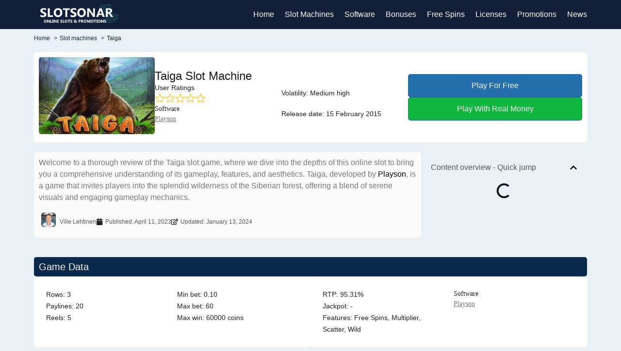

--- FILE ---
content_type: text/html; charset=UTF-8
request_url: https://slotsonar.com/slot-machines/taiga/
body_size: 39924
content:
<!doctype html>
<html lang="en-US">
<head>
	<meta charset="UTF-8">
	<meta name="viewport" content="width=device-width, initial-scale=1">
	<link rel="profile" href="https://gmpg.org/xfn/11">
	<title>Taiga Slot Review - Explore Enchanting Wilderness Adventure</title>
<meta name="dc.title" content="Taiga Slot Review - Explore Enchanting Wilderness Adventure">
<meta name="dc.description" content="Dive into our comprehensive review of the Taiga slot game by Playson. Discover its serene theme, gameplay, and features like free spins, wilds, and volatility.">
<meta name="dc.relation" content="https://slotsonar.com/slot-machines/taiga/">
<meta name="dc.source" content="https://slotsonar.com/">
<meta name="dc.language" content="en_US">
<meta name="description" content="Dive into our comprehensive review of the Taiga slot game by Playson. Discover its serene theme, gameplay, and features like free spins, wilds, and volatility.">
<meta name="robots" content="index, follow, max-snippet:-1, max-image-preview:large, max-video-preview:-1">
<link rel="canonical" href="https://slotsonar.com/slot-machines/taiga/">
<meta property="og:url" content="https://slotsonar.com/slot-machines/taiga/">
<meta property="og:site_name" content="slotsonar.com">
<meta property="og:locale" content="en_US">
<meta property="og:type" content="article">
<meta property="og:title" content="Taiga Slot Review - Explore Enchanting Wilderness Adventure">
<meta property="og:description" content="Dive into our comprehensive review of the Taiga slot game by Playson. Discover its serene theme, gameplay, and features like free spins, wilds, and volatility.">
<meta property="og:image" content="https://slotsonar.com/wp-content/uploads/2023/04/Slotsonar.png">
<meta property="og:image:secure_url" content="https://slotsonar.com/wp-content/uploads/2023/04/Slotsonar.png">
<meta property="og:image:width" content="250">
<meta property="og:image:height" content="60">
<meta property="og:image:alt" content="Slotsonar">
<meta name="twitter:card" content="summary">
<meta name="twitter:title" content="Taiga Slot Review - Explore Enchanting Wilderness Adventure">
<meta name="twitter:description" content="Dive into our comprehensive review of the Taiga slot game by Playson. Discover its serene theme, gameplay, and features like free spins, wilds, and volatility.">
<meta name="twitter:image" content="https://slotsonar.com/wp-content/uploads/2023/04/Slotsonar.png">
<link rel='dns-prefetch' href='//www.googletagmanager.com' />
<link rel="alternate" type="application/rss+xml" title="slotsonar.com &raquo; Feed" href="https://slotsonar.com/feed/" />
<link rel="alternate" type="application/rss+xml" title="slotsonar.com &raquo; Comments Feed" href="https://slotsonar.com/comments/feed/" />
<script type="application/ld+json">{"@context":"https:\/\/schema.org\/","@type":"Review","itemReviewed":{"@type":"Game","name":"Taiga"},"datePublished":"2023-04-11T19:58:48+01:00","author":{"@type":"Person","name":"Ville Lehtinen"},"image":{"@type":"ImageObject","url":"\/\/cdn.vegasgod.com\/playson\/taiga\/cover.jpg"}}</script>
<link rel="alternate" title="oEmbed (JSON)" type="application/json+oembed" href="https://slotsonar.com/wp-json/oembed/1.0/embed?url=https%3A%2F%2Fslotsonar.com%2Fslot-machines%2Ftaiga%2F" />
<link rel="alternate" title="oEmbed (XML)" type="text/xml+oembed" href="https://slotsonar.com/wp-json/oembed/1.0/embed?url=https%3A%2F%2Fslotsonar.com%2Fslot-machines%2Ftaiga%2F&#038;format=xml" />
<style id='wp-img-auto-sizes-contain-inline-css'>
img:is([sizes=auto i],[sizes^="auto," i]){contain-intrinsic-size:3000px 1500px}
/*# sourceURL=wp-img-auto-sizes-contain-inline-css */
</style>

<link rel='stylesheet' id='dashicons-css' href='https://slotsonar.com/wp-includes/css/dashicons.min.css?ver=6.9' media='all' />
<link rel='stylesheet' id='post-views-counter-frontend-css' href='https://slotsonar.com/wp-content/plugins/post-views-counter/css/frontend.min.css?ver=1.5.9' media='all' />
<style id='wp-emoji-styles-inline-css'>

	img.wp-smiley, img.emoji {
		display: inline !important;
		border: none !important;
		box-shadow: none !important;
		height: 1em !important;
		width: 1em !important;
		margin: 0 0.07em !important;
		vertical-align: -0.1em !important;
		background: none !important;
		padding: 0 !important;
	}
/*# sourceURL=wp-emoji-styles-inline-css */
</style>
<link rel='stylesheet' id='wp-block-library-css' href='https://slotsonar.com/wp-includes/css/dist/block-library/style.min.css?ver=6.9' media='all' />
<style id='wpseopress-local-business-style-inline-css'>
span.wp-block-wpseopress-local-business-field{margin-right:8px}

/*# sourceURL=https://slotsonar.com/wp-content/plugins/wp-seopress-pro/public/editor/blocks/local-business/style-index.css */
</style>
<link rel='stylesheet' id='mediaelement-css' href='https://slotsonar.com/wp-includes/js/mediaelement/mediaelementplayer-legacy.min.css?ver=4.2.17' media='all' />
<link rel='stylesheet' id='wp-mediaelement-css' href='https://slotsonar.com/wp-includes/js/mediaelement/wp-mediaelement.min.css?ver=6.9' media='all' />
<link rel='stylesheet' id='view_editor_gutenberg_frontend_assets-css' href='https://slotsonar.com/wp-content/plugins/wp-views/public/css/views-frontend.css?ver=3.6.21' media='all' />
<style id='view_editor_gutenberg_frontend_assets-inline-css'>
.wpv-sort-list-dropdown.wpv-sort-list-dropdown-style-default > span.wpv-sort-list,.wpv-sort-list-dropdown.wpv-sort-list-dropdown-style-default .wpv-sort-list-item {border-color: #cdcdcd;}.wpv-sort-list-dropdown.wpv-sort-list-dropdown-style-default .wpv-sort-list-item a {color: #444;background-color: #fff;}.wpv-sort-list-dropdown.wpv-sort-list-dropdown-style-default a:hover,.wpv-sort-list-dropdown.wpv-sort-list-dropdown-style-default a:focus {color: #000;background-color: #eee;}.wpv-sort-list-dropdown.wpv-sort-list-dropdown-style-default .wpv-sort-list-item.wpv-sort-list-current a {color: #000;background-color: #eee;}
.wpv-sort-list-dropdown.wpv-sort-list-dropdown-style-default > span.wpv-sort-list,.wpv-sort-list-dropdown.wpv-sort-list-dropdown-style-default .wpv-sort-list-item {border-color: #cdcdcd;}.wpv-sort-list-dropdown.wpv-sort-list-dropdown-style-default .wpv-sort-list-item a {color: #444;background-color: #fff;}.wpv-sort-list-dropdown.wpv-sort-list-dropdown-style-default a:hover,.wpv-sort-list-dropdown.wpv-sort-list-dropdown-style-default a:focus {color: #000;background-color: #eee;}.wpv-sort-list-dropdown.wpv-sort-list-dropdown-style-default .wpv-sort-list-item.wpv-sort-list-current a {color: #000;background-color: #eee;}.wpv-sort-list-dropdown.wpv-sort-list-dropdown-style-grey > span.wpv-sort-list,.wpv-sort-list-dropdown.wpv-sort-list-dropdown-style-grey .wpv-sort-list-item {border-color: #cdcdcd;}.wpv-sort-list-dropdown.wpv-sort-list-dropdown-style-grey .wpv-sort-list-item a {color: #444;background-color: #eeeeee;}.wpv-sort-list-dropdown.wpv-sort-list-dropdown-style-grey a:hover,.wpv-sort-list-dropdown.wpv-sort-list-dropdown-style-grey a:focus {color: #000;background-color: #e5e5e5;}.wpv-sort-list-dropdown.wpv-sort-list-dropdown-style-grey .wpv-sort-list-item.wpv-sort-list-current a {color: #000;background-color: #e5e5e5;}
.wpv-sort-list-dropdown.wpv-sort-list-dropdown-style-default > span.wpv-sort-list,.wpv-sort-list-dropdown.wpv-sort-list-dropdown-style-default .wpv-sort-list-item {border-color: #cdcdcd;}.wpv-sort-list-dropdown.wpv-sort-list-dropdown-style-default .wpv-sort-list-item a {color: #444;background-color: #fff;}.wpv-sort-list-dropdown.wpv-sort-list-dropdown-style-default a:hover,.wpv-sort-list-dropdown.wpv-sort-list-dropdown-style-default a:focus {color: #000;background-color: #eee;}.wpv-sort-list-dropdown.wpv-sort-list-dropdown-style-default .wpv-sort-list-item.wpv-sort-list-current a {color: #000;background-color: #eee;}.wpv-sort-list-dropdown.wpv-sort-list-dropdown-style-grey > span.wpv-sort-list,.wpv-sort-list-dropdown.wpv-sort-list-dropdown-style-grey .wpv-sort-list-item {border-color: #cdcdcd;}.wpv-sort-list-dropdown.wpv-sort-list-dropdown-style-grey .wpv-sort-list-item a {color: #444;background-color: #eeeeee;}.wpv-sort-list-dropdown.wpv-sort-list-dropdown-style-grey a:hover,.wpv-sort-list-dropdown.wpv-sort-list-dropdown-style-grey a:focus {color: #000;background-color: #e5e5e5;}.wpv-sort-list-dropdown.wpv-sort-list-dropdown-style-grey .wpv-sort-list-item.wpv-sort-list-current a {color: #000;background-color: #e5e5e5;}.wpv-sort-list-dropdown.wpv-sort-list-dropdown-style-blue > span.wpv-sort-list,.wpv-sort-list-dropdown.wpv-sort-list-dropdown-style-blue .wpv-sort-list-item {border-color: #0099cc;}.wpv-sort-list-dropdown.wpv-sort-list-dropdown-style-blue .wpv-sort-list-item a {color: #444;background-color: #cbddeb;}.wpv-sort-list-dropdown.wpv-sort-list-dropdown-style-blue a:hover,.wpv-sort-list-dropdown.wpv-sort-list-dropdown-style-blue a:focus {color: #000;background-color: #95bedd;}.wpv-sort-list-dropdown.wpv-sort-list-dropdown-style-blue .wpv-sort-list-item.wpv-sort-list-current a {color: #000;background-color: #95bedd;}
/*# sourceURL=view_editor_gutenberg_frontend_assets-inline-css */
</style>
<style id='global-styles-inline-css'>
:root{--wp--preset--aspect-ratio--square: 1;--wp--preset--aspect-ratio--4-3: 4/3;--wp--preset--aspect-ratio--3-4: 3/4;--wp--preset--aspect-ratio--3-2: 3/2;--wp--preset--aspect-ratio--2-3: 2/3;--wp--preset--aspect-ratio--16-9: 16/9;--wp--preset--aspect-ratio--9-16: 9/16;--wp--preset--color--black: #000000;--wp--preset--color--cyan-bluish-gray: #abb8c3;--wp--preset--color--white: #ffffff;--wp--preset--color--pale-pink: #f78da7;--wp--preset--color--vivid-red: #cf2e2e;--wp--preset--color--luminous-vivid-orange: #ff6900;--wp--preset--color--luminous-vivid-amber: #fcb900;--wp--preset--color--light-green-cyan: #7bdcb5;--wp--preset--color--vivid-green-cyan: #00d084;--wp--preset--color--pale-cyan-blue: #8ed1fc;--wp--preset--color--vivid-cyan-blue: #0693e3;--wp--preset--color--vivid-purple: #9b51e0;--wp--preset--gradient--vivid-cyan-blue-to-vivid-purple: linear-gradient(135deg,rgb(6,147,227) 0%,rgb(155,81,224) 100%);--wp--preset--gradient--light-green-cyan-to-vivid-green-cyan: linear-gradient(135deg,rgb(122,220,180) 0%,rgb(0,208,130) 100%);--wp--preset--gradient--luminous-vivid-amber-to-luminous-vivid-orange: linear-gradient(135deg,rgb(252,185,0) 0%,rgb(255,105,0) 100%);--wp--preset--gradient--luminous-vivid-orange-to-vivid-red: linear-gradient(135deg,rgb(255,105,0) 0%,rgb(207,46,46) 100%);--wp--preset--gradient--very-light-gray-to-cyan-bluish-gray: linear-gradient(135deg,rgb(238,238,238) 0%,rgb(169,184,195) 100%);--wp--preset--gradient--cool-to-warm-spectrum: linear-gradient(135deg,rgb(74,234,220) 0%,rgb(151,120,209) 20%,rgb(207,42,186) 40%,rgb(238,44,130) 60%,rgb(251,105,98) 80%,rgb(254,248,76) 100%);--wp--preset--gradient--blush-light-purple: linear-gradient(135deg,rgb(255,206,236) 0%,rgb(152,150,240) 100%);--wp--preset--gradient--blush-bordeaux: linear-gradient(135deg,rgb(254,205,165) 0%,rgb(254,45,45) 50%,rgb(107,0,62) 100%);--wp--preset--gradient--luminous-dusk: linear-gradient(135deg,rgb(255,203,112) 0%,rgb(199,81,192) 50%,rgb(65,88,208) 100%);--wp--preset--gradient--pale-ocean: linear-gradient(135deg,rgb(255,245,203) 0%,rgb(182,227,212) 50%,rgb(51,167,181) 100%);--wp--preset--gradient--electric-grass: linear-gradient(135deg,rgb(202,248,128) 0%,rgb(113,206,126) 100%);--wp--preset--gradient--midnight: linear-gradient(135deg,rgb(2,3,129) 0%,rgb(40,116,252) 100%);--wp--preset--font-size--small: 13px;--wp--preset--font-size--medium: 20px;--wp--preset--font-size--large: 36px;--wp--preset--font-size--x-large: 42px;--wp--preset--spacing--20: 0.44rem;--wp--preset--spacing--30: 0.67rem;--wp--preset--spacing--40: 1rem;--wp--preset--spacing--50: 1.5rem;--wp--preset--spacing--60: 2.25rem;--wp--preset--spacing--70: 3.38rem;--wp--preset--spacing--80: 5.06rem;--wp--preset--shadow--natural: 6px 6px 9px rgba(0, 0, 0, 0.2);--wp--preset--shadow--deep: 12px 12px 50px rgba(0, 0, 0, 0.4);--wp--preset--shadow--sharp: 6px 6px 0px rgba(0, 0, 0, 0.2);--wp--preset--shadow--outlined: 6px 6px 0px -3px rgb(255, 255, 255), 6px 6px rgb(0, 0, 0);--wp--preset--shadow--crisp: 6px 6px 0px rgb(0, 0, 0);}:root { --wp--style--global--content-size: 800px;--wp--style--global--wide-size: 1200px; }:where(body) { margin: 0; }.wp-site-blocks > .alignleft { float: left; margin-right: 2em; }.wp-site-blocks > .alignright { float: right; margin-left: 2em; }.wp-site-blocks > .aligncenter { justify-content: center; margin-left: auto; margin-right: auto; }:where(.wp-site-blocks) > * { margin-block-start: 24px; margin-block-end: 0; }:where(.wp-site-blocks) > :first-child { margin-block-start: 0; }:where(.wp-site-blocks) > :last-child { margin-block-end: 0; }:root { --wp--style--block-gap: 24px; }:root :where(.is-layout-flow) > :first-child{margin-block-start: 0;}:root :where(.is-layout-flow) > :last-child{margin-block-end: 0;}:root :where(.is-layout-flow) > *{margin-block-start: 24px;margin-block-end: 0;}:root :where(.is-layout-constrained) > :first-child{margin-block-start: 0;}:root :where(.is-layout-constrained) > :last-child{margin-block-end: 0;}:root :where(.is-layout-constrained) > *{margin-block-start: 24px;margin-block-end: 0;}:root :where(.is-layout-flex){gap: 24px;}:root :where(.is-layout-grid){gap: 24px;}.is-layout-flow > .alignleft{float: left;margin-inline-start: 0;margin-inline-end: 2em;}.is-layout-flow > .alignright{float: right;margin-inline-start: 2em;margin-inline-end: 0;}.is-layout-flow > .aligncenter{margin-left: auto !important;margin-right: auto !important;}.is-layout-constrained > .alignleft{float: left;margin-inline-start: 0;margin-inline-end: 2em;}.is-layout-constrained > .alignright{float: right;margin-inline-start: 2em;margin-inline-end: 0;}.is-layout-constrained > .aligncenter{margin-left: auto !important;margin-right: auto !important;}.is-layout-constrained > :where(:not(.alignleft):not(.alignright):not(.alignfull)){max-width: var(--wp--style--global--content-size);margin-left: auto !important;margin-right: auto !important;}.is-layout-constrained > .alignwide{max-width: var(--wp--style--global--wide-size);}body .is-layout-flex{display: flex;}.is-layout-flex{flex-wrap: wrap;align-items: center;}.is-layout-flex > :is(*, div){margin: 0;}body .is-layout-grid{display: grid;}.is-layout-grid > :is(*, div){margin: 0;}body{padding-top: 0px;padding-right: 0px;padding-bottom: 0px;padding-left: 0px;}a:where(:not(.wp-element-button)){text-decoration: underline;}:root :where(.wp-element-button, .wp-block-button__link){background-color: #32373c;border-width: 0;color: #fff;font-family: inherit;font-size: inherit;font-style: inherit;font-weight: inherit;letter-spacing: inherit;line-height: inherit;padding-top: calc(0.667em + 2px);padding-right: calc(1.333em + 2px);padding-bottom: calc(0.667em + 2px);padding-left: calc(1.333em + 2px);text-decoration: none;text-transform: inherit;}.has-black-color{color: var(--wp--preset--color--black) !important;}.has-cyan-bluish-gray-color{color: var(--wp--preset--color--cyan-bluish-gray) !important;}.has-white-color{color: var(--wp--preset--color--white) !important;}.has-pale-pink-color{color: var(--wp--preset--color--pale-pink) !important;}.has-vivid-red-color{color: var(--wp--preset--color--vivid-red) !important;}.has-luminous-vivid-orange-color{color: var(--wp--preset--color--luminous-vivid-orange) !important;}.has-luminous-vivid-amber-color{color: var(--wp--preset--color--luminous-vivid-amber) !important;}.has-light-green-cyan-color{color: var(--wp--preset--color--light-green-cyan) !important;}.has-vivid-green-cyan-color{color: var(--wp--preset--color--vivid-green-cyan) !important;}.has-pale-cyan-blue-color{color: var(--wp--preset--color--pale-cyan-blue) !important;}.has-vivid-cyan-blue-color{color: var(--wp--preset--color--vivid-cyan-blue) !important;}.has-vivid-purple-color{color: var(--wp--preset--color--vivid-purple) !important;}.has-black-background-color{background-color: var(--wp--preset--color--black) !important;}.has-cyan-bluish-gray-background-color{background-color: var(--wp--preset--color--cyan-bluish-gray) !important;}.has-white-background-color{background-color: var(--wp--preset--color--white) !important;}.has-pale-pink-background-color{background-color: var(--wp--preset--color--pale-pink) !important;}.has-vivid-red-background-color{background-color: var(--wp--preset--color--vivid-red) !important;}.has-luminous-vivid-orange-background-color{background-color: var(--wp--preset--color--luminous-vivid-orange) !important;}.has-luminous-vivid-amber-background-color{background-color: var(--wp--preset--color--luminous-vivid-amber) !important;}.has-light-green-cyan-background-color{background-color: var(--wp--preset--color--light-green-cyan) !important;}.has-vivid-green-cyan-background-color{background-color: var(--wp--preset--color--vivid-green-cyan) !important;}.has-pale-cyan-blue-background-color{background-color: var(--wp--preset--color--pale-cyan-blue) !important;}.has-vivid-cyan-blue-background-color{background-color: var(--wp--preset--color--vivid-cyan-blue) !important;}.has-vivid-purple-background-color{background-color: var(--wp--preset--color--vivid-purple) !important;}.has-black-border-color{border-color: var(--wp--preset--color--black) !important;}.has-cyan-bluish-gray-border-color{border-color: var(--wp--preset--color--cyan-bluish-gray) !important;}.has-white-border-color{border-color: var(--wp--preset--color--white) !important;}.has-pale-pink-border-color{border-color: var(--wp--preset--color--pale-pink) !important;}.has-vivid-red-border-color{border-color: var(--wp--preset--color--vivid-red) !important;}.has-luminous-vivid-orange-border-color{border-color: var(--wp--preset--color--luminous-vivid-orange) !important;}.has-luminous-vivid-amber-border-color{border-color: var(--wp--preset--color--luminous-vivid-amber) !important;}.has-light-green-cyan-border-color{border-color: var(--wp--preset--color--light-green-cyan) !important;}.has-vivid-green-cyan-border-color{border-color: var(--wp--preset--color--vivid-green-cyan) !important;}.has-pale-cyan-blue-border-color{border-color: var(--wp--preset--color--pale-cyan-blue) !important;}.has-vivid-cyan-blue-border-color{border-color: var(--wp--preset--color--vivid-cyan-blue) !important;}.has-vivid-purple-border-color{border-color: var(--wp--preset--color--vivid-purple) !important;}.has-vivid-cyan-blue-to-vivid-purple-gradient-background{background: var(--wp--preset--gradient--vivid-cyan-blue-to-vivid-purple) !important;}.has-light-green-cyan-to-vivid-green-cyan-gradient-background{background: var(--wp--preset--gradient--light-green-cyan-to-vivid-green-cyan) !important;}.has-luminous-vivid-amber-to-luminous-vivid-orange-gradient-background{background: var(--wp--preset--gradient--luminous-vivid-amber-to-luminous-vivid-orange) !important;}.has-luminous-vivid-orange-to-vivid-red-gradient-background{background: var(--wp--preset--gradient--luminous-vivid-orange-to-vivid-red) !important;}.has-very-light-gray-to-cyan-bluish-gray-gradient-background{background: var(--wp--preset--gradient--very-light-gray-to-cyan-bluish-gray) !important;}.has-cool-to-warm-spectrum-gradient-background{background: var(--wp--preset--gradient--cool-to-warm-spectrum) !important;}.has-blush-light-purple-gradient-background{background: var(--wp--preset--gradient--blush-light-purple) !important;}.has-blush-bordeaux-gradient-background{background: var(--wp--preset--gradient--blush-bordeaux) !important;}.has-luminous-dusk-gradient-background{background: var(--wp--preset--gradient--luminous-dusk) !important;}.has-pale-ocean-gradient-background{background: var(--wp--preset--gradient--pale-ocean) !important;}.has-electric-grass-gradient-background{background: var(--wp--preset--gradient--electric-grass) !important;}.has-midnight-gradient-background{background: var(--wp--preset--gradient--midnight) !important;}.has-small-font-size{font-size: var(--wp--preset--font-size--small) !important;}.has-medium-font-size{font-size: var(--wp--preset--font-size--medium) !important;}.has-large-font-size{font-size: var(--wp--preset--font-size--large) !important;}.has-x-large-font-size{font-size: var(--wp--preset--font-size--x-large) !important;}
:root :where(.wp-block-pullquote){font-size: 1.5em;line-height: 1.6;}
/*# sourceURL=global-styles-inline-css */
</style>
<link rel='stylesheet' id='lobby-styles-css' href='https://slotsonar.com/wp-content/plugins/vegashero/templates/css/vh-lobby.css?ver=6.9' media='all' />
<link rel='stylesheet' id='page-styles-css' href='https://slotsonar.com/wp-content/plugins/vegashero/templates/css/vh-game.css?ver=6.9' media='all' />
<link rel='stylesheet' id='hello-elementor-css' href='https://slotsonar.com/wp-content/themes/hello-elementor/assets/css/reset.css?ver=3.4.5' media='all' />
<link rel='stylesheet' id='hello-elementor-header-footer-css' href='https://slotsonar.com/wp-content/themes/hello-elementor/assets/css/header-footer.css?ver=3.4.5' media='all' />
<link rel='stylesheet' id='wpdreams-asl-basic-css' href='https://slotsonar.com/wp-content/plugins/ajax-search-lite/css/style.basic.css?ver=4.13.4' media='all' />
<style id='wpdreams-asl-basic-inline-css'>

					div[id*='ajaxsearchlitesettings'].searchsettings .asl_option_inner label {
						font-size: 0px !important;
						color: rgba(0, 0, 0, 0);
					}
					div[id*='ajaxsearchlitesettings'].searchsettings .asl_option_inner label:after {
						font-size: 11px !important;
						position: absolute;
						top: 0;
						left: 0;
						z-index: 1;
					}
					.asl_w_container {
						width: 100%;
						margin: 0px 0px 0px 0px;
						min-width: 200px;
					}
					div[id*='ajaxsearchlite'].asl_m {
						width: 100%;
					}
					div[id*='ajaxsearchliteres'].wpdreams_asl_results div.resdrg span.highlighted {
						font-weight: bold;
						color: rgba(217, 49, 43, 1);
						background-color: rgba(238, 238, 238, 1);
					}
					div[id*='ajaxsearchliteres'].wpdreams_asl_results .results img.asl_image {
						width: 120px;
						height: 70px;
						object-fit: contain;
					}
					div[id*='ajaxsearchlite'].asl_r .results {
						max-height: none;
					}
					div[id*='ajaxsearchlite'].asl_r {
						position: absolute;
					}
				
							.asl_w, .asl_w * {font-family:&quot;roboto&quot; !important;}
							.asl_m input[type=search]::placeholder{font-family:&quot;roboto&quot; !important;}
							.asl_m input[type=search]::-webkit-input-placeholder{font-family:&quot;roboto&quot; !important;}
							.asl_m input[type=search]::-moz-placeholder{font-family:&quot;roboto&quot; !important;}
							.asl_m input[type=search]:-ms-input-placeholder{font-family:&quot;roboto&quot; !important;}
						
						.asl_m .probox svg {
							fill: rgb(255, 255, 255) !important;
						}
						.asl_m .probox .innericon {
							background-color: rgba(35, 173, 162, 1) !important;
							background-image: none !important;
							-webkit-background-image: none !important;
							-ms-background-image: none !important;
						}
					
						div.asl_m.asl_w {
							border:1px none rgb(255, 255, 255) !important;border-radius:10px 10px 10px 10px !important;
							box-shadow: none !important;
						}
						div.asl_m.asl_w .probox {border: none !important;}
					
						.asl_r.asl_w {
							background-color: rgba(255, 255, 255, 1) !important;
							background-image: none !important;
							-webkit-background-image: none !important;
							-ms-background-image: none !important;
						}
					
						.asl_r.asl_w .item {
							background-color: rgba(255, 255, 255, 1) !important;
							background-image: none !important;
							-webkit-background-image: none !important;
							-ms-background-image: none !important;
						}
					
						div.asl_r.asl_w {
							border:2px solid rgb(141, 164, 189) !important;border-radius:0px 0px 10px 10px !important;
							box-shadow: none !important;
						}
					
						.asl_s.asl_w {
							background-color: rgba(255, 255, 255, 1) !important;
							background-image: none !important;
							-webkit-background-image: none !important;
							-ms-background-image: none !important;
						}
					
						div.asl_s.asl_w {
							border:1px none rgb(255, 255, 255) !important;border-radius:10px 1 0px 1 0px 1 0px !important;
							box-shadow: none !important;
						}
					
						div.asl_r.asl_w.vertical .results .item::after {
							display: block;
							position: absolute;
							bottom: 0;
							content: '';
							height: 1px;
							width: 100%;
							background: #D8D8D8;
						}
						div.asl_r.asl_w.vertical .results .item.asl_last_item::after {
							display: none;
						}
					 #ajaxsearchlite1 .probox, div.asl_w .probox{
height:40px;
}

#ajaxsearchlite1 .probox .proinput, div.asl_w .probox .proinput{
padding-top:5px;
}

div.asl_w .probox .promagnifier{
height:auto;
width:40px;
}

div[id*="ajaxsearchliteres"].wpdreams_asl_results .results img.asl_image{
border-radius:5px;
background-color:#0B294A;
}
/*# sourceURL=wpdreams-asl-basic-inline-css */
</style>
<link rel='stylesheet' id='wpdreams-asl-instance-css' href='https://slotsonar.com/wp-content/plugins/ajax-search-lite/css/style-underline.css?ver=4.13.4' media='all' />
<link rel='stylesheet' id='elementor-frontend-css' href='https://slotsonar.com/wp-content/plugins/elementor/assets/css/frontend.min.css?ver=3.33.5' media='all' />
<link rel='stylesheet' id='widget-image-css' href='https://slotsonar.com/wp-content/plugins/elementor/assets/css/widget-image.min.css?ver=3.33.5' media='all' />
<link rel='stylesheet' id='widget-nav-menu-css' href='https://slotsonar.com/wp-content/plugins/elementor-pro/assets/css/widget-nav-menu.min.css?ver=3.33.2' media='all' />
<link rel='stylesheet' id='widget-heading-css' href='https://slotsonar.com/wp-content/plugins/elementor/assets/css/widget-heading.min.css?ver=3.33.5' media='all' />
<link rel='stylesheet' id='widget-icon-list-css' href='https://slotsonar.com/wp-content/plugins/elementor/assets/css/widget-icon-list.min.css?ver=3.33.5' media='all' />
<link rel='stylesheet' id='widget-posts-css' href='https://slotsonar.com/wp-content/plugins/elementor-pro/assets/css/widget-posts.min.css?ver=3.33.2' media='all' />
<link rel='stylesheet' id='widget-author-box-css' href='https://slotsonar.com/wp-content/plugins/elementor-pro/assets/css/widget-author-box.min.css?ver=3.33.2' media='all' />
<link rel='stylesheet' id='widget-post-info-css' href='https://slotsonar.com/wp-content/plugins/elementor-pro/assets/css/widget-post-info.min.css?ver=3.33.2' media='all' />
<link rel='stylesheet' id='widget-table-of-contents-css' href='https://slotsonar.com/wp-content/plugins/elementor-pro/assets/css/widget-table-of-contents.min.css?ver=3.33.2' media='all' />
<link rel='stylesheet' id='widget-nested-tabs-css' href='https://slotsonar.com/wp-content/plugins/elementor/assets/css/widget-nested-tabs.min.css?ver=3.33.5' media='all' />
<link rel='stylesheet' id='widget-share-buttons-css' href='https://slotsonar.com/wp-content/plugins/elementor-pro/assets/css/widget-share-buttons.min.css?ver=3.33.2' media='all' />
<link rel='stylesheet' id='e-apple-webkit-css' href='https://slotsonar.com/wp-content/plugins/elementor/assets/css/conditionals/apple-webkit.min.css?ver=3.33.5' media='all' />
<link rel='stylesheet' id='elementor-post-6-css' href='https://slotsonar.com/wp-content/uploads/elementor/css/post-6.css?ver=1766036915' media='all' />
<link rel='stylesheet' id='elementor-post-8015-css' href='https://slotsonar.com/wp-content/uploads/elementor/css/post-8015.css?ver=1766036742' media='all' />
<link rel='stylesheet' id='elementor-post-8018-css' href='https://slotsonar.com/wp-content/uploads/elementor/css/post-8018.css?ver=1766036742' media='all' />
<link rel='stylesheet' id='elementor-post-8013-css' href='https://slotsonar.com/wp-content/uploads/elementor/css/post-8013.css?ver=1766036786' media='all' />
<link rel='stylesheet' id='site-reviews-css' href='https://slotsonar.com/wp-content/plugins/site-reviews/assets/styles/elementor.css?ver=7.2.13' media='all' />
<style id='site-reviews-inline-css'>
:root{--glsr-star-empty:url(https://slotsonar.com/wp-content/plugins/site-reviews/assets/images/stars/default/star-empty.svg);--glsr-star-error:url(https://slotsonar.com/wp-content/plugins/site-reviews/assets/images/stars/default/star-error.svg);--glsr-star-full:url(https://slotsonar.com/wp-content/plugins/site-reviews/assets/images/stars/default/star-full.svg);--glsr-star-half:url(https://slotsonar.com/wp-content/plugins/site-reviews/assets/images/stars/default/star-half.svg)}

/*# sourceURL=site-reviews-inline-css */
</style>
<script src="https://slotsonar.com/wp-content/plugins/wp-views/vendor/toolset/common-es/public/toolset-common-es-frontend.js?ver=175000" id="toolset-common-es-frontend-js"></script>
<script id="post-views-counter-frontend-js-before">
var pvcArgsFrontend = {"mode":"js","postID":5691,"requestURL":"https:\/\/slotsonar.com\/wp-admin\/admin-ajax.php","nonce":"02cd6e0082","dataStorage":"cookies","multisite":false,"path":"\/","domain":""};

//# sourceURL=post-views-counter-frontend-js-before
</script>
<script src="https://slotsonar.com/wp-content/plugins/post-views-counter/js/frontend.min.js?ver=1.5.9" id="post-views-counter-frontend-js"></script>
<script src="https://slotsonar.com/wp-includes/js/jquery/jquery.min.js?ver=3.7.1" id="jquery-core-js"></script>
<script src="https://slotsonar.com/wp-includes/js/jquery/jquery-migrate.min.js?ver=3.4.1" id="jquery-migrate-js"></script>

<!-- Google tag (gtag.js) snippet added by Site Kit -->
<!-- Google Analytics snippet added by Site Kit -->
<script src="https://www.googletagmanager.com/gtag/js?id=GT-K4THCZ8" id="google_gtagjs-js" async></script>
<script id="google_gtagjs-js-after">
window.dataLayer = window.dataLayer || [];function gtag(){dataLayer.push(arguments);}
gtag("set","linker",{"domains":["slotsonar.com"]});
gtag("js", new Date());
gtag("set", "developer_id.dZTNiMT", true);
gtag("config", "GT-K4THCZ8");
//# sourceURL=google_gtagjs-js-after
</script>
<link rel="https://api.w.org/" href="https://slotsonar.com/wp-json/" /><link rel="alternate" title="JSON" type="application/json" href="https://slotsonar.com/wp-json/wp/v2/slot-machines/5691" /><link rel="EditURI" type="application/rsd+xml" title="RSD" href="https://slotsonar.com/xmlrpc.php?rsd" />
<link rel='shortlink' href='https://slotsonar.com/?p=5691' />
<meta name="generator" content="Site Kit by Google 1.167.0" />				<link rel="preconnect" href="https://fonts.gstatic.com" crossorigin />
				<link rel="preload" as="style" href="//fonts.googleapis.com/css?family=Open+Sans&display=swap" />
								<link rel="stylesheet" href="//fonts.googleapis.com/css?family=Open+Sans&display=swap" media="all" />
				<meta name="generator" content="Elementor 3.33.5; features: e_font_icon_svg, additional_custom_breakpoints; settings: css_print_method-external, google_font-disabled, font_display-swap">
 <script> window.addEventListener("load",function(){ var c={script:false,link:false}; function ls(s) { if(!['script','link'].includes(s)||c[s]){return;}c[s]=true; var d=document,f=d.getElementsByTagName(s)[0],j=d.createElement(s); if(s==='script'){j.async=true;j.src='https://slotsonar.com/wp-content/plugins/wp-views/vendor/toolset/blocks/public/js/frontend.js?v=1.6.17';}else{ j.rel='stylesheet';j.href='https://slotsonar.com/wp-content/plugins/wp-views/vendor/toolset/blocks/public/css/style.css?v=1.6.17';} f.parentNode.insertBefore(j, f); }; function ex(){ls('script');ls('link')} window.addEventListener("scroll", ex, {once: true}); if (('IntersectionObserver' in window) && ('IntersectionObserverEntry' in window) && ('intersectionRatio' in window.IntersectionObserverEntry.prototype)) { var i = 0, fb = document.querySelectorAll("[class^='tb-']"), o = new IntersectionObserver(es => { es.forEach(e => { o.unobserve(e.target); if (e.intersectionRatio > 0) { ex();o.disconnect();}else{ i++;if(fb.length>i){o.observe(fb[i])}} }) }); if (fb.length) { o.observe(fb[i]) } } }) </script>
	<noscript>
		<link rel="stylesheet" href="https://slotsonar.com/wp-content/plugins/wp-views/vendor/toolset/blocks/public/css/style.css">
	</noscript>			<style>
				.e-con.e-parent:nth-of-type(n+4):not(.e-lazyloaded):not(.e-no-lazyload),
				.e-con.e-parent:nth-of-type(n+4):not(.e-lazyloaded):not(.e-no-lazyload) * {
					background-image: none !important;
				}
				@media screen and (max-height: 1024px) {
					.e-con.e-parent:nth-of-type(n+3):not(.e-lazyloaded):not(.e-no-lazyload),
					.e-con.e-parent:nth-of-type(n+3):not(.e-lazyloaded):not(.e-no-lazyload) * {
						background-image: none !important;
					}
				}
				@media screen and (max-height: 640px) {
					.e-con.e-parent:nth-of-type(n+2):not(.e-lazyloaded):not(.e-no-lazyload),
					.e-con.e-parent:nth-of-type(n+2):not(.e-lazyloaded):not(.e-no-lazyload) * {
						background-image: none !important;
					}
				}
			</style>
			<style>.breadcrumb {list-style:none;margin:0;padding-inline-start:0;}.breadcrumb li {margin:0;display:inline-block;position:relative;}.breadcrumb li::after{content:' > ';margin-left:5px;margin-right:5px;}.breadcrumb li:last-child::after{display:none}</style><link rel="icon" href="https://slotsonar.com/wp-content/uploads/cropped-favicon-32x32.png" sizes="32x32" />
<link rel="icon" href="https://slotsonar.com/wp-content/uploads/cropped-favicon-192x192.png" sizes="192x192" />
<link rel="apple-touch-icon" href="https://slotsonar.com/wp-content/uploads/cropped-favicon-180x180.png" />
<meta name="msapplication-TileImage" content="https://slotsonar.com/wp-content/uploads/cropped-favicon-270x270.png" />
		<style id="wp-custom-css">
			.widg-box{
  display:flex;
  align-items:center;
  background:#ffffff;
  border:1px solid #ffffff;
  border-radius:5px;
  gap:15px;
  margin-bottom:10px;
}

.widg-box:hover{
    border:1px solid #EAF1F6;
}

.widg-img{
  padding:5px 5px 0px 5px;
}

.widg-img img{
  width:80px;
  height:75px;
  border-radius:5px;
}

.widg-info{
  color:#7A7A7A;
  display:flex;
  flex:70%;
  flex-flow:column nowrap;
  font-size:12px;
}

.widg-info span{
  font-weight:600;
}

.widg-title{
  color:#202020;
  font-size:18px;
  font-weight:500;
  line-height:1.1;
  padding-right:5px;
  display: -webkit-box;
  -webkit-line-clamp: 2;
  -webkit-box-orient: vertical;
  overflow: hidden;
  text-overflow: ellipsis;
}

.widg-data{
  display:flex;
  flex-flow:row nowrap;
  padding-top:5px;
  gap:10px;
}		</style>
		</head>
<body class="wp-singular slot-machines-template-default single single-slot-machines postid-5691 wp-custom-logo wp-embed-responsive wp-theme-hello-elementor wp-child-theme-hello-theme-child-master hello-elementor-default elementor-default elementor-kit-6 elementor-page-8013">


<a class="skip-link screen-reader-text" href="#content">Skip to content</a>

		<header data-elementor-type="header" data-elementor-id="8015" class="elementor elementor-8015 elementor-location-header" data-elementor-post-type="elementor_library">
			<div class="elementor-element elementor-element-5c28e150 e-flex e-con-boxed e-con e-parent" data-id="5c28e150" data-element_type="container" data-settings="{&quot;background_background&quot;:&quot;classic&quot;}">
					<div class="e-con-inner">
				<div class="elementor-element elementor-element-29ebe381 elementor-widget__width-initial elementor-widget elementor-widget-theme-site-logo elementor-widget-image" data-id="29ebe381" data-element_type="widget" data-widget_type="theme-site-logo.default">
				<div class="elementor-widget-container">
											<a href="https://slotsonar.com">
			<img loading="lazy" width="250" height="60" src="https://slotsonar.com/wp-content/uploads/2023/04/Slotsonar.png" class="attachment-full size-full wp-image-11979" alt="Slotsonar" />				</a>
											</div>
				</div>
				<div class="elementor-element elementor-element-57018e36 elementor-nav-menu--dropdown-mobile elementor-nav-menu--stretch elementor-widget__width-initial elementor-nav-menu__text-align-aside elementor-nav-menu--toggle elementor-nav-menu--burger elementor-widget elementor-widget-nav-menu" data-id="57018e36" data-element_type="widget" data-settings="{&quot;full_width&quot;:&quot;stretch&quot;,&quot;layout&quot;:&quot;horizontal&quot;,&quot;submenu_icon&quot;:{&quot;value&quot;:&quot;&lt;svg aria-hidden=\&quot;true\&quot; class=\&quot;e-font-icon-svg e-fas-caret-down\&quot; viewBox=\&quot;0 0 320 512\&quot; xmlns=\&quot;http:\/\/www.w3.org\/2000\/svg\&quot;&gt;&lt;path d=\&quot;M31.3 192h257.3c17.8 0 26.7 21.5 14.1 34.1L174.1 354.8c-7.8 7.8-20.5 7.8-28.3 0L17.2 226.1C4.6 213.5 13.5 192 31.3 192z\&quot;&gt;&lt;\/path&gt;&lt;\/svg&gt;&quot;,&quot;library&quot;:&quot;fa-solid&quot;},&quot;toggle&quot;:&quot;burger&quot;}" data-widget_type="nav-menu.default">
				<div class="elementor-widget-container">
								<nav aria-label="Menu" class="elementor-nav-menu--main elementor-nav-menu__container elementor-nav-menu--layout-horizontal e--pointer-underline e--animation-fade">
				<ul id="menu-1-57018e36" class="elementor-nav-menu"><li class="menu-item menu-item-type-post_type menu-item-object-page menu-item-home menu-item-8055"><a href="https://slotsonar.com/" class="elementor-item">Home</a></li>
<li class="menu-item menu-item-type-post_type_archive menu-item-object-slot-machines menu-item-8058"><a href="https://slotsonar.com/slot-machines/" class="elementor-item">Slot Machines</a></li>
<li class="menu-item menu-item-type-post_type_archive menu-item-object-software menu-item-8060"><a href="https://slotsonar.com/software/" class="elementor-item">Software</a></li>
<li class="menu-item menu-item-type-post_type_archive menu-item-object-casino menu-item-8061"><a href="https://slotsonar.com/casino/" class="elementor-item">Bonuses</a></li>
<li class="menu-item menu-item-type-post_type menu-item-object-page menu-item-8054"><a href="https://slotsonar.com/free-spins/" class="elementor-item">Free Spins</a></li>
<li class="menu-item menu-item-type-post_type_archive menu-item-object-casino-licenses menu-item-13151"><a href="https://slotsonar.com/casino-licenses/" class="elementor-item">Licenses</a></li>
<li class="menu-item menu-item-type-post_type_archive menu-item-object-promotions menu-item-8059"><a href="https://slotsonar.com/promotions/" class="elementor-item">Promotions</a></li>
<li class="menu-item menu-item-type-taxonomy menu-item-object-category menu-item-8056"><a href="https://slotsonar.com/news/" class="elementor-item">News</a></li>
</ul>			</nav>
					<div class="elementor-menu-toggle" role="button" tabindex="0" aria-label="Menu Toggle" aria-expanded="false">
			<svg aria-hidden="true" role="presentation" class="elementor-menu-toggle__icon--open e-font-icon-svg e-eicon-menu-bar" viewBox="0 0 1000 1000" xmlns="http://www.w3.org/2000/svg"><path d="M104 333H896C929 333 958 304 958 271S929 208 896 208H104C71 208 42 237 42 271S71 333 104 333ZM104 583H896C929 583 958 554 958 521S929 458 896 458H104C71 458 42 487 42 521S71 583 104 583ZM104 833H896C929 833 958 804 958 771S929 708 896 708H104C71 708 42 737 42 771S71 833 104 833Z"></path></svg><svg aria-hidden="true" role="presentation" class="elementor-menu-toggle__icon--close e-font-icon-svg e-eicon-close" viewBox="0 0 1000 1000" xmlns="http://www.w3.org/2000/svg"><path d="M742 167L500 408 258 167C246 154 233 150 217 150 196 150 179 158 167 167 154 179 150 196 150 212 150 229 154 242 171 254L408 500 167 742C138 771 138 800 167 829 196 858 225 858 254 829L496 587 738 829C750 842 767 846 783 846 800 846 817 842 829 829 842 817 846 804 846 783 846 767 842 750 829 737L588 500 833 258C863 229 863 200 833 171 804 137 775 137 742 167Z"></path></svg>		</div>
					<nav class="elementor-nav-menu--dropdown elementor-nav-menu__container" aria-hidden="true">
				<ul id="menu-2-57018e36" class="elementor-nav-menu"><li class="menu-item menu-item-type-post_type menu-item-object-page menu-item-home menu-item-8055"><a href="https://slotsonar.com/" class="elementor-item" tabindex="-1">Home</a></li>
<li class="menu-item menu-item-type-post_type_archive menu-item-object-slot-machines menu-item-8058"><a href="https://slotsonar.com/slot-machines/" class="elementor-item" tabindex="-1">Slot Machines</a></li>
<li class="menu-item menu-item-type-post_type_archive menu-item-object-software menu-item-8060"><a href="https://slotsonar.com/software/" class="elementor-item" tabindex="-1">Software</a></li>
<li class="menu-item menu-item-type-post_type_archive menu-item-object-casino menu-item-8061"><a href="https://slotsonar.com/casino/" class="elementor-item" tabindex="-1">Bonuses</a></li>
<li class="menu-item menu-item-type-post_type menu-item-object-page menu-item-8054"><a href="https://slotsonar.com/free-spins/" class="elementor-item" tabindex="-1">Free Spins</a></li>
<li class="menu-item menu-item-type-post_type_archive menu-item-object-casino-licenses menu-item-13151"><a href="https://slotsonar.com/casino-licenses/" class="elementor-item" tabindex="-1">Licenses</a></li>
<li class="menu-item menu-item-type-post_type_archive menu-item-object-promotions menu-item-8059"><a href="https://slotsonar.com/promotions/" class="elementor-item" tabindex="-1">Promotions</a></li>
<li class="menu-item menu-item-type-taxonomy menu-item-object-category menu-item-8056"><a href="https://slotsonar.com/news/" class="elementor-item" tabindex="-1">News</a></li>
</ul>			</nav>
						</div>
				</div>
					</div>
				</div>
				</header>
				<div data-elementor-type="single-post" data-elementor-id="8013" class="elementor elementor-8013 elementor-location-single post-5691 slot-machines type-slot-machines status-publish hentry tag-playson game-feature-free-spins game-feature-multiplier game-feature-scatter game-feature-wild game-type-siberia" data-elementor-post-type="elementor_library">
			<div class="elementor-element elementor-element-619b029 e-flex e-con-boxed e-con e-parent" data-id="619b029" data-element_type="container">
					<div class="e-con-inner">
				<div class="elementor-element elementor-element-6e873d2 elementor-widget elementor-widget-sp-breadcrumbs" data-id="6e873d2" data-element_type="widget" data-widget_type="sp-breadcrumbs.default">
				<div class="elementor-widget-container">
					<nav  aria-label="breadcrumb"><ol class="breadcrumb" itemscope itemtype="https://schema.org/BreadcrumbList"><li class="breadcrumb-item" itemprop="itemListElement" itemscope itemtype="https://schema.org/ListItem"><a itemscope itemtype="https://schema.org/WebPage" itemprop="item" itemid="https://slotsonar.com" href="https://slotsonar.com"><span itemprop="name">Home</span></a><meta itemprop="position" content="1"></li><li class="breadcrumb-item" itemprop="itemListElement" itemscope itemtype="https://schema.org/ListItem"><a itemscope itemtype="https://schema.org/WebPage" itemprop="item" itemid="https://slotsonar.com/slot-machines/" href="https://slotsonar.com/slot-machines/"><span itemprop="name">Slot machines</span></a><meta itemprop="position" content="2"></li><li class="breadcrumb-item active" aria-current="page" itemprop="itemListElement" itemscope itemtype="https://schema.org/ListItem"><span itemprop="name">Taiga</span><meta itemprop="position" content="3"></li></ol></nav>				</div>
				</div>
					</div>
				</div>
		<div class="elementor-element elementor-element-fe80438 e-flex e-con-boxed e-con e-parent" data-id="fe80438" data-element_type="container">
					<div class="e-con-inner">
		<div class="elementor-element elementor-element-9847c30 e-flex e-con-boxed e-con e-child" data-id="9847c30" data-element_type="container" data-settings="{&quot;background_background&quot;:&quot;classic&quot;}">
					<div class="e-con-inner">
		<div class="elementor-element elementor-element-65bc51a e-con-full e-flex e-con e-child" data-id="65bc51a" data-element_type="container">
				<div class="elementor-element elementor-element-2eada13 headerlogo elementor-widget elementor-widget-shortcode" data-id="2eada13" data-element_type="widget" data-widget_type="shortcode.default">
				<div class="elementor-widget-container">
							<div class="elementor-shortcode"><img src="//cdn.vegasgod.com/playson/taiga/cover.jpg" alt="Taiga logo" > </div>
						</div>
				</div>
				</div>
		<div class="elementor-element elementor-element-cdb0332 e-con-full e-flex e-con e-child" data-id="cdb0332" data-element_type="container">
				<div class="elementor-element elementor-element-bd08ad3 elementor-widget elementor-widget-heading" data-id="bd08ad3" data-element_type="widget" data-widget_type="heading.default">
				<div class="elementor-widget-container">
					<h1 class="elementor-heading-title elementor-size-default">Taiga Slot Machine</h1>				</div>
				</div>
		<div class="elementor-element elementor-element-8502a75 e-flex e-con-boxed e-con e-child" data-id="8502a75" data-element_type="container">
					<div class="e-con-inner">
		<div class="elementor-element elementor-element-04b93b1 e-flex e-con-boxed e-con e-child" data-id="04b93b1" data-element_type="container">
					<div class="e-con-inner">
		<div class="elementor-element elementor-element-38be48e e-flex e-con-boxed e-con e-child" data-id="38be48e" data-element_type="container">
					<div class="e-con-inner">
				<div class="elementor-element elementor-element-62e2258 elementor-widget elementor-widget-heading" data-id="62e2258" data-element_type="widget" data-widget_type="heading.default">
				<div class="elementor-widget-container">
					<span class="elementor-heading-title elementor-size-default">User Ratings</span>				</div>
				</div>
				<div class="elementor-element elementor-element-245c57a elementor-widget elementor-widget-site_reviews_summary" data-id="245c57a" data-element_type="widget" data-widget_type="site_reviews_summary.default">
				<div class="elementor-widget-container">
					<div class="glsr glsr-elementor" id="glsr_38287ff9" data-from="elementor" data-shortcode="site_reviews_summary" data-assigned_posts="5691" data-hide="rating,summary,bars" data-schema="1"><div class="glsr-summary-wrap">
    <div class="glsr-summary">
        
        <div class="glsr-summary-stars"><div class="glsr-star-rating glsr-stars" role="img" aria-label="Rated 0 out of 5 stars" data-rating="0" data-reviews="0"><span class="glsr-star glsr-star-empty" aria-hidden="true"></span><span class="glsr-star glsr-star-empty" aria-hidden="true"></span><span class="glsr-star glsr-star-empty" aria-hidden="true"></span><span class="glsr-star glsr-star-empty" aria-hidden="true"></span><span class="glsr-star glsr-star-empty" aria-hidden="true"></span></div></div>
        
        
    </div>
</div></div>				</div>
				</div>
					</div>
				</div>
		<div class="elementor-element elementor-element-9b6e85d e-flex e-con-boxed e-con e-child" data-id="9b6e85d" data-element_type="container">
					<div class="e-con-inner">
				<div class="elementor-element elementor-element-65bfe62 elementor-widget elementor-widget-heading" data-id="65bfe62" data-element_type="widget" data-widget_type="heading.default">
				<div class="elementor-widget-container">
					<span class="elementor-heading-title elementor-size-default">Volatility: Medium high</span>				</div>
				</div>
					</div>
				</div>
					</div>
				</div>
		<div class="elementor-element elementor-element-f2f1ed8 e-flex e-con-boxed e-con e-child" data-id="f2f1ed8" data-element_type="container">
					<div class="e-con-inner">
		<div class="elementor-element elementor-element-b2cbc86 e-flex e-con-boxed e-con e-child" data-id="b2cbc86" data-element_type="container">
					<div class="e-con-inner">
				<div class="elementor-element elementor-element-84ca015 elementor-widget elementor-widget-shortcode" data-id="84ca015" data-element_type="widget" data-widget_type="shortcode.default">
				<div class="elementor-widget-container">
							<div class="elementor-shortcode"><div class="gsbox">
  <span class="">Software<br></span><a href="https://slotsonar.com/software/playson/">Playson</a>
</div></div>
						</div>
				</div>
					</div>
				</div>
		<div class="elementor-element elementor-element-22d4a7b e-flex e-con-boxed e-con e-child" data-id="22d4a7b" data-element_type="container">
					<div class="e-con-inner">
				<div class="elementor-element elementor-element-f6ba657 elementor-widget elementor-widget-heading" data-id="f6ba657" data-element_type="widget" data-widget_type="heading.default">
				<div class="elementor-widget-container">
					<span class="elementor-heading-title elementor-size-default">Release date: 15 February 2015</span>				</div>
				</div>
					</div>
				</div>
					</div>
				</div>
					</div>
				</div>
				</div>
		<div class="elementor-element elementor-element-331e828 e-flex e-con-boxed e-con e-child" data-id="331e828" data-element_type="container">
					<div class="e-con-inner">
				<div class="elementor-element elementor-element-94b000a elementor-align-justify elementor-widget elementor-widget-button" data-id="94b000a" data-element_type="widget" data-widget_type="button.default">
				<div class="elementor-widget-container">
									<div class="elementor-button-wrapper">
					<a class="elementor-button elementor-button-link elementor-size-md" href="#elementor-action%3Aaction%3Dpopup%3Aopen%26settings%3DeyJpZCI6IjE0MDMyIiwidG9nZ2xlIjpmYWxzZX0%3D">
						<span class="elementor-button-content-wrapper">
									<span class="elementor-button-text">Play For Free</span>
					</span>
					</a>
				</div>
								</div>
				</div>
				<div class="elementor-element elementor-element-b91bd3b elementor-align-justify elementor-widget elementor-widget-button" data-id="b91bd3b" data-element_type="widget" data-widget_type="button.default">
				<div class="elementor-widget-container">
									<div class="elementor-button-wrapper">
					<a class="elementor-button elementor-button-link elementor-size-md" href="#real-money">
						<span class="elementor-button-content-wrapper">
									<span class="elementor-button-text">Play With Real Money</span>
					</span>
					</a>
				</div>
								</div>
				</div>
					</div>
				</div>
					</div>
				</div>
					</div>
				</div>
		<div class="elementor-element elementor-element-064853c e-flex e-con-boxed e-con e-parent" data-id="064853c" data-element_type="container">
					<div class="e-con-inner">
		<div class="elementor-element elementor-element-6902c81 e-con-full e-flex e-con e-child" data-id="6902c81" data-element_type="container" data-settings="{&quot;background_background&quot;:&quot;classic&quot;}">
		<div class="elementor-element elementor-element-55df7cc e-con-full e-flex e-con e-child" data-id="55df7cc" data-element_type="container">
				<div class="elementor-element elementor-element-d56e0b8 elementor-widget elementor-widget-text-editor" data-id="d56e0b8" data-element_type="widget" data-widget_type="text-editor.default">
				<div class="elementor-widget-container">
									<p>Welcome to a thorough review of the Taiga slot game, where we dive into the depths of this online slot to bring you a comprehensive understanding of its gameplay, features, and aesthetics. Taiga, developed by <a href="https://slotsonar.com/software/playson/">Playson</a>, is a game that invites players into the splendid wilderness of the Siberian forest, offering a blend of serene visuals and engaging gameplay mechanics.</p>
								</div>
				</div>
		<div class="elementor-element elementor-element-351992b e-flex e-con-boxed e-con e-child" data-id="351992b" data-element_type="container">
					<div class="e-con-inner">
				<div class="elementor-element elementor-element-1049df7 elementor-author-box--image-valign-middle elementor-author-box--avatar-yes elementor-author-box--name-yes elementor-author-box--link-no elementor-widget elementor-widget-author-box" data-id="1049df7" data-element_type="widget" data-widget_type="author-box.default">
				<div class="elementor-widget-container">
							<div class="elementor-author-box">
							<div  class="elementor-author-box__avatar">
					<img src="https://secure.gravatar.com/avatar/2d874713e4bb3d371eb73aa8517b7d1084dedee934400774e3667f8071212668?s=300&#038;d=mm&#038;r=g" alt="Picture of Ville Lehtinen" loading="lazy">
				</div>
			
			<div class="elementor-author-box__text">
									<div >
						<div class="elementor-author-box__name">
							Ville Lehtinen						</div>
					</div>
				
				
							</div>
		</div>
						</div>
				</div>
				<div class="elementor-element elementor-element-cb08fa1 elementor-widget elementor-widget-post-info" data-id="cb08fa1" data-element_type="widget" data-widget_type="post-info.default">
				<div class="elementor-widget-container">
							<ul class="elementor-inline-items elementor-icon-list-items elementor-post-info">
								<li class="elementor-icon-list-item elementor-repeater-item-0996019 elementor-inline-item" itemprop="datePublished">
										<span class="elementor-icon-list-icon">
								<svg aria-hidden="true" class="e-font-icon-svg e-fas-calendar" viewBox="0 0 448 512" xmlns="http://www.w3.org/2000/svg"><path d="M12 192h424c6.6 0 12 5.4 12 12v260c0 26.5-21.5 48-48 48H48c-26.5 0-48-21.5-48-48V204c0-6.6 5.4-12 12-12zm436-44v-36c0-26.5-21.5-48-48-48h-48V12c0-6.6-5.4-12-12-12h-40c-6.6 0-12 5.4-12 12v52H160V12c0-6.6-5.4-12-12-12h-40c-6.6 0-12 5.4-12 12v52H48C21.5 64 0 85.5 0 112v36c0 6.6 5.4 12 12 12h424c6.6 0 12-5.4 12-12z"></path></svg>							</span>
									<span class="elementor-icon-list-text elementor-post-info__item elementor-post-info__item--type-date">
							<span class="elementor-post-info__item-prefix">Published: </span>
										<time>April 11, 2023</time>					</span>
								</li>
				<li class="elementor-icon-list-item elementor-repeater-item-4305137 elementor-inline-item">
										<span class="elementor-icon-list-icon">
								<svg aria-hidden="true" class="e-font-icon-svg e-far-edit" viewBox="0 0 576 512" xmlns="http://www.w3.org/2000/svg"><path d="M402.3 344.9l32-32c5-5 13.7-1.5 13.7 5.7V464c0 26.5-21.5 48-48 48H48c-26.5 0-48-21.5-48-48V112c0-26.5 21.5-48 48-48h273.5c7.1 0 10.7 8.6 5.7 13.7l-32 32c-1.5 1.5-3.5 2.3-5.7 2.3H48v352h352V350.5c0-2.1.8-4.1 2.3-5.6zm156.6-201.8L296.3 405.7l-90.4 10c-26.2 2.9-48.5-19.2-45.6-45.6l10-90.4L432.9 17.1c22.9-22.9 59.9-22.9 82.7 0l43.2 43.2c22.9 22.9 22.9 60 .1 82.8zM460.1 174L402 115.9 216.2 301.8l-7.3 65.3 65.3-7.3L460.1 174zm64.8-79.7l-43.2-43.2c-4.1-4.1-10.8-4.1-14.8 0L436 82l58.1 58.1 30.9-30.9c4-4.2 4-10.8-.1-14.9z"></path></svg>							</span>
									<span class="elementor-icon-list-text elementor-post-info__item elementor-post-info__item--type-custom">
										Updated: January 13, 2024					</span>
								</li>
				</ul>
						</div>
				</div>
					</div>
				</div>
				</div>
				</div>
		<div class="elementor-element elementor-element-dec18f9 e-flex e-con-boxed e-con e-child" data-id="dec18f9" data-element_type="container">
					<div class="e-con-inner">
				<div class="elementor-element elementor-element-7f0fbe4 elementor-toc--minimized-on-tablet elementor-widget elementor-widget-table-of-contents" data-id="7f0fbe4" data-element_type="widget" data-settings="{&quot;headings_by_tags&quot;:[&quot;h2&quot;],&quot;exclude_headings_by_selector&quot;:[],&quot;min_height&quot;:{&quot;unit&quot;:&quot;px&quot;,&quot;size&quot;:235,&quot;sizes&quot;:[]},&quot;marker_view&quot;:&quot;numbers&quot;,&quot;no_headings_message&quot;:&quot;No headings were found on this page.&quot;,&quot;minimize_box&quot;:&quot;yes&quot;,&quot;minimized_on&quot;:&quot;tablet&quot;,&quot;min_height_tablet&quot;:{&quot;unit&quot;:&quot;px&quot;,&quot;size&quot;:&quot;&quot;,&quot;sizes&quot;:[]},&quot;min_height_mobile&quot;:{&quot;unit&quot;:&quot;px&quot;,&quot;size&quot;:&quot;&quot;,&quot;sizes&quot;:[]}}" data-widget_type="table-of-contents.default">
				<div class="elementor-widget-container">
									<div class="elementor-toc__header">
						<div class="elementor-toc__header-title">
				Content overview - Quick jump			</div>
										<div class="elementor-toc__toggle-button elementor-toc__toggle-button--expand" role="button" tabindex="0" aria-controls="elementor-toc__7f0fbe4" aria-expanded="true" aria-label="Open table of contents"><svg aria-hidden="true" class="e-font-icon-svg e-fas-chevron-down" viewBox="0 0 448 512" xmlns="http://www.w3.org/2000/svg"><path d="M207.029 381.476L12.686 187.132c-9.373-9.373-9.373-24.569 0-33.941l22.667-22.667c9.357-9.357 24.522-9.375 33.901-.04L224 284.505l154.745-154.021c9.379-9.335 24.544-9.317 33.901.04l22.667 22.667c9.373 9.373 9.373 24.569 0 33.941L240.971 381.476c-9.373 9.372-24.569 9.372-33.942 0z"></path></svg></div>
				<div class="elementor-toc__toggle-button elementor-toc__toggle-button--collapse" role="button" tabindex="0" aria-controls="elementor-toc__7f0fbe4" aria-expanded="true" aria-label="Close table of contents"><svg aria-hidden="true" class="e-font-icon-svg e-fas-chevron-up" viewBox="0 0 448 512" xmlns="http://www.w3.org/2000/svg"><path d="M240.971 130.524l194.343 194.343c9.373 9.373 9.373 24.569 0 33.941l-22.667 22.667c-9.357 9.357-24.522 9.375-33.901.04L224 227.495 69.255 381.516c-9.379 9.335-24.544 9.317-33.901-.04l-22.667-22.667c-9.373-9.373-9.373-24.569 0-33.941L207.03 130.525c9.372-9.373 24.568-9.373 33.941-.001z"></path></svg></div>
					</div>
				<div id="elementor-toc__7f0fbe4" class="elementor-toc__body">
			<div class="elementor-toc__spinner-container">
				<svg class="elementor-toc__spinner eicon-animation-spin e-font-icon-svg e-eicon-loading" aria-hidden="true" viewBox="0 0 1000 1000" xmlns="http://www.w3.org/2000/svg"><path d="M500 975V858C696 858 858 696 858 500S696 142 500 142 142 304 142 500H25C25 237 238 25 500 25S975 237 975 500 763 975 500 975Z"></path></svg>			</div>
		</div>
						</div>
				</div>
					</div>
				</div>
					</div>
				</div>
		<div class="elementor-element elementor-element-c766731 e-flex e-con-boxed e-con e-parent" data-id="c766731" data-element_type="container">
					<div class="e-con-inner">
		<div class="elementor-element elementor-element-6d6bec0 e-flex e-con-boxed e-con e-child" data-id="6d6bec0" data-element_type="container" data-settings="{&quot;background_background&quot;:&quot;classic&quot;}">
					<div class="e-con-inner">
				<div class="elementor-element elementor-element-6c3d781 elementor-widget elementor-widget-heading" data-id="6c3d781" data-element_type="widget" id="game-data" data-widget_type="heading.default">
				<div class="elementor-widget-container">
					<h2 class="elementor-heading-title elementor-size-default">Game Data</h2>				</div>
				</div>
					</div>
				</div>
		<div class="elementor-element elementor-element-6287f73 e-flex e-con-boxed e-con e-child" data-id="6287f73" data-element_type="container">
					<div class="e-con-inner">
		<div class="elementor-element elementor-element-39a6ad4 e-flex e-con-boxed e-con e-child" data-id="39a6ad4" data-element_type="container" data-settings="{&quot;background_background&quot;:&quot;classic&quot;}">
					<div class="e-con-inner">
		<div class="elementor-element elementor-element-35d529f e-flex e-con-boxed e-con e-child" data-id="35d529f" data-element_type="container">
					<div class="e-con-inner">
				<div class="elementor-element elementor-element-123eb81 elementor-widget elementor-widget-heading" data-id="123eb81" data-element_type="widget" data-widget_type="heading.default">
				<div class="elementor-widget-container">
					<span class="elementor-heading-title elementor-size-default">Rows: 3</span>				</div>
				</div>
				<div class="elementor-element elementor-element-bd20710 elementor-widget elementor-widget-heading" data-id="bd20710" data-element_type="widget" data-widget_type="heading.default">
				<div class="elementor-widget-container">
					<span class="elementor-heading-title elementor-size-default">Paylines: 20</span>				</div>
				</div>
				<div class="elementor-element elementor-element-4338d8f elementor-widget elementor-widget-heading" data-id="4338d8f" data-element_type="widget" data-widget_type="heading.default">
				<div class="elementor-widget-container">
					<span class="elementor-heading-title elementor-size-default">Reels: 5</span>				</div>
				</div>
					</div>
				</div>
		<div class="elementor-element elementor-element-2c97d90 e-flex e-con-boxed e-con e-child" data-id="2c97d90" data-element_type="container">
					<div class="e-con-inner">
				<div class="elementor-element elementor-element-8616006 elementor-widget elementor-widget-heading" data-id="8616006" data-element_type="widget" data-widget_type="heading.default">
				<div class="elementor-widget-container">
					<span class="elementor-heading-title elementor-size-default">Min bet: 0.10</span>				</div>
				</div>
				<div class="elementor-element elementor-element-ec35288 elementor-widget elementor-widget-heading" data-id="ec35288" data-element_type="widget" data-widget_type="heading.default">
				<div class="elementor-widget-container">
					<span class="elementor-heading-title elementor-size-default">Max bet: 60</span>				</div>
				</div>
				<div class="elementor-element elementor-element-b33e02e elementor-widget elementor-widget-heading" data-id="b33e02e" data-element_type="widget" data-widget_type="heading.default">
				<div class="elementor-widget-container">
					<span class="elementor-heading-title elementor-size-default">Max win: 60000 coins</span>				</div>
				</div>
					</div>
				</div>
					</div>
				</div>
		<div class="elementor-element elementor-element-0eecdd9 e-flex e-con-boxed e-con e-child" data-id="0eecdd9" data-element_type="container" data-settings="{&quot;background_background&quot;:&quot;classic&quot;}">
					<div class="e-con-inner">
		<div class="elementor-element elementor-element-c751979 e-flex e-con-boxed e-con e-child" data-id="c751979" data-element_type="container">
					<div class="e-con-inner">
				<div class="elementor-element elementor-element-b31441c elementor-widget elementor-widget-heading" data-id="b31441c" data-element_type="widget" data-widget_type="heading.default">
				<div class="elementor-widget-container">
					<span class="elementor-heading-title elementor-size-default">RTP: 95.31%</span>				</div>
				</div>
				<div class="elementor-element elementor-element-c731973 elementor-widget elementor-widget-heading" data-id="c731973" data-element_type="widget" data-widget_type="heading.default">
				<div class="elementor-widget-container">
					<span class="elementor-heading-title elementor-size-default">Jackpot: -</span>				</div>
				</div>
				<div class="elementor-element elementor-element-fb835c8 elementor-widget elementor-widget-heading" data-id="fb835c8" data-element_type="widget" data-widget_type="heading.default">
				<div class="elementor-widget-container">
					<span class="elementor-heading-title elementor-size-default">Features: <span>Free Spins</span>, <span>Multiplier</span>, <span>Scatter</span>, <span>Wild</span></span>				</div>
				</div>
					</div>
				</div>
		<div class="elementor-element elementor-element-6fdd758 e-flex e-con-boxed e-con e-child" data-id="6fdd758" data-element_type="container">
					<div class="e-con-inner">
				<div class="elementor-element elementor-element-8272b0f elementor-widget elementor-widget-shortcode" data-id="8272b0f" data-element_type="widget" data-widget_type="shortcode.default">
				<div class="elementor-widget-container">
							<div class="elementor-shortcode"><div class="gsbox">
  <span class="">Software<br></span><a href="https://slotsonar.com/software/playson/">Playson</a>
</div></div>
						</div>
				</div>
					</div>
				</div>
					</div>
				</div>
					</div>
				</div>
					</div>
				</div>
		<div class="elementor-element elementor-element-d37e5bf e-flex e-con-boxed e-con e-parent" data-id="d37e5bf" data-element_type="container">
					<div class="e-con-inner">
		<div class="elementor-element elementor-element-28a357a e-flex e-con-boxed e-con e-child" data-id="28a357a" data-element_type="container">
					<div class="e-con-inner">
		<div class="elementor-element elementor-element-7a3d9c8 e-flex e-con-boxed e-con e-child" data-id="7a3d9c8" data-element_type="container" data-settings="{&quot;background_background&quot;:&quot;classic&quot;}">
					<div class="e-con-inner">
				<div class="elementor-element elementor-element-85e718e elementor-widget elementor-widget-heading" data-id="85e718e" data-element_type="widget" id="real-money" data-widget_type="heading.default">
				<div class="elementor-widget-container">
					<h2 class="elementor-heading-title elementor-size-default">Taiga Casinos</h2>				</div>
				</div>
					</div>
				</div>
				<div class="elementor-element elementor-element-b2b3722 elementor-widget elementor-widget-toolset-view" data-id="b2b3722" data-element_type="widget" data-widget_type="toolset-view.default">
				<div class="elementor-widget-container">
					


<div id="wpv-view-layout-11705" class="js-wpv-view-layout js-wpv-layout-responsive js-wpv-view-layout-11705" data-viewnumber="11705" data-pagination="{&quot;id&quot;:11705,&quot;query&quot;:&quot;normal&quot;,&quot;type&quot;:&quot;disabled&quot;,&quot;effect&quot;:&quot;fade&quot;,&quot;duration&quot;:&quot;500&quot;,&quot;speed&quot;:&quot;5&quot;,&quot;pause_on_hover&quot;:&quot;enabled&quot;,&quot;stop_rollover&quot;:&quot;false&quot;,&quot;cache_pages&quot;:&quot;enabled&quot;,&quot;preload_images&quot;:&quot;enabled&quot;,&quot;preload_pages&quot;:&quot;enabled&quot;,&quot;preload_reach&quot;:&quot;1&quot;,&quot;spinner&quot;:&quot;builtin&quot;,&quot;spinner_image&quot;:&quot;https://slotsonar.com/wp-content/plugins/wp-views/embedded/res/img/ajax-loader.gif&quot;,&quot;callback_next&quot;:&quot;&quot;,&quot;manage_history&quot;:&quot;enabled&quot;,&quot;has_controls_in_form&quot;:&quot;disabled&quot;,&quot;infinite_tolerance&quot;:&quot;0&quot;,&quot;max_pages&quot;:0,&quot;page&quot;:1,&quot;base_permalink&quot;:&quot;/slot-machines/taiga/?wpv_view_count=11705&amp;wpv_paged=WPV_PAGE_NUM&quot;,&quot;loop&quot;:{&quot;type&quot;:&quot;&quot;,&quot;name&quot;:&quot;&quot;,&quot;data&quot;:[],&quot;id&quot;:0}}" data-permalink="/slot-machines/taiga/?wpv_view_count=11705">

	
	
	
		<div class="ctable">
  <div class="clogo" style="background-color:#4b0000;">
    <img decoding="async" width="300" height="150" src="https://slotsonar.com/wp-content/uploads/shotz-casino.png" class="attachment-medium size-medium wp-post-image" alt="Shotz Casino" />
    
  </div>
  <div class="cinfo">
    <ul>
 	<li>Super Shotz Feature</li>
 	<li>Live Casino Bonus</li>
 	<li>Lots of promotions</li>
</ul>
  </div>
  <div class="cofferwrap">
    <div class="cofferbox">
    <div class="cbonus">€500 Bonus</div>
    <div class="cfreespins">200 Free Spins</div>
    </div>
    <div class="cterms">+18 &#8211; New players &#8211; Terms &#038; conditions &#8211; Gamble responsibly</div>
  </div>
  <div class="cbtns">
  	<div class="cvisit"><a href="/visit-shotz" target="_blank" rel="noopener"><b>Visit casino</b></a></div>
    <div class="cmore"><a href="https://slotsonar.com/casino/shotz-casino/">More information</a></div>
  </div>
</div>
	
		<div class="ctable">
  <div class="clogo" style="background-color:#2474f7;">
    <img decoding="async" width="300" height="150" src="https://slotsonar.com/wp-content/uploads/casinofriday-logo.png" class="attachment-medium size-medium wp-post-image" alt="CasinoFriday" />
    
  </div>
  <div class="cinfo">
    <ul>
 	<li>Spinbooster</li>
 	<li>Cashback offers</li>
 	<li>Live Casino offer</li>
</ul>
  </div>
  <div class="cofferwrap">
    <div class="cofferbox">
    <div class="cbonus">€500 Bonus</div>
    <div class="cfreespins">200 Freespins</div>
    </div>
    <div class="cterms">+18 &#8211; New players &#8211; Terms &#038; conditions &#8211; Gamble responsibly</div>
  </div>
  <div class="cbtns">
  	<div class="cvisit"><a href="/visit-casinofriday" target="_blank" rel="noopener"><b>Visit casino</b></a></div>
    <div class="cmore"><a href="https://slotsonar.com/casino/casinofriday/">More information</a></div>
  </div>
</div>
	
		<div class="ctable">
  <div class="clogo" style="background-color:#19252d;">
    <img decoding="async" width="300" height="150" src="https://slotsonar.com/wp-content/uploads/Nordscasino.png" class="attachment-medium size-medium wp-post-image" alt="Nordscasino" />
    
  </div>
  <div class="cinfo">
    <ul>
 	<li>Cashback offers</li>
 	<li>Sunday Promotions</li>
 	<li>Midweek Bonuses</li>
</ul>
  </div>
  <div class="cofferwrap">
    <div class="cofferbox">
    <div class="cbonus">150% up to €$200</div>
    <div class="cfreespins"></div>
    </div>
    <div class="cterms">+18 &#8211; New players &#8211; Terms &#038; conditions &#8211; Gamble responsibly</div>
  </div>
  <div class="cbtns">
  	<div class="cvisit"><a href="/nordscasino-wo" target="_blank" rel="noopener"><b>Visit casino</b></a></div>
    <div class="cmore"><a href="https://slotsonar.com/casino/nordscasino/">More information</a></div>
  </div>
</div>
	
		<div class="ctable">
  <div class="clogo" style="background-color:#ab2218;">
    <img loading="lazy" loading="lazy" loading="lazy" decoding="async" width="300" height="150" src="https://slotsonar.com/wp-content/uploads/Rant-Casino.png" class="attachment-medium size-medium wp-post-image" alt="Rant Casino" />
    
  </div>
  <div class="cinfo">
    <ul>
 	<li>Cashback Monday</li>
 	<li>Weekly Free Spins</li>
 	<li>Quests</li>
</ul>
  </div>
  <div class="cofferwrap">
    <div class="cofferbox">
    <div class="cbonus">Up to €1000</div>
    <div class="cfreespins"></div>
    </div>
    <div class="cterms">+18 &#8211; New players &#8211; Terms &#038; conditions &#8211; Gamble responsibly</div>
  </div>
  <div class="cbtns">
  	<div class="cvisit"><a href="/visit-rant" target="_blank" rel="noopener"><b>Visit casino</b></a></div>
    <div class="cmore"><a href="https://slotsonar.com/casino/rant-casino/">More information</a></div>
  </div>
</div>
	
		<div class="ctable">
  <div class="clogo" style="background-color:#0a2649;">
    <img loading="lazy" loading="lazy" loading="lazy" decoding="async" width="300" height="150" src="https://slotsonar.com/wp-content/uploads/ViggoSlots-Casino.png" class="attachment-medium size-medium wp-post-image" alt="ViggoSlots Casino" />
    
  </div>
  <div class="cinfo">
    <ul>
 	<li>Cashback</li>
 	<li>Weekly Promotions</li>
 	<li>VIP Benefits</li>
</ul>
  </div>
  <div class="cofferwrap">
    <div class="cofferbox">
    <div class="cbonus">Up to €1000</div>
    <div class="cfreespins">170 Free spins</div>
    </div>
    <div class="cterms">+18 &#8211; New players &#8211; Terms &#038; conditions &#8211; Gamble responsibly</div>
  </div>
  <div class="cbtns">
  	<div class="cvisit"><a href="/visit-viggoslots-en" target="_blank" rel="noopener"><b>Visit casino</b></a></div>
    <div class="cmore"><a href="https://slotsonar.com/casino/viggoslots/">More information</a></div>
  </div>
</div>
	
		<div class="ctable">
  <div class="clogo" style="background-color:#e24176;">
    <img loading="lazy" loading="lazy" loading="lazy" decoding="async" width="300" height="150" src="https://slotsonar.com/wp-content/uploads/EvolveCasino.png" class="attachment-medium size-medium wp-post-image" alt="EvolveCasino" />
    
  </div>
  <div class="cinfo">
    <ul>
 	<li>Missions</li>
 	<li>Drop & Win</li>
 	<li>VIP Manager</li>
</ul>
  </div>
  <div class="cofferwrap">
    <div class="cofferbox">
    <div class="cbonus">Up to €1000</div>
    <div class="cfreespins">100 Free spins</div>
    </div>
    <div class="cterms">+18 &#8211; New players &#8211; Terms &#038; conditions &#8211; Gamble responsibly</div>
  </div>
  <div class="cbtns">
  	<div class="cvisit"><a href="/visit-evolve-en" target="_blank" rel="noopener"><b>Visit casino</b></a></div>
    <div class="cmore"><a href="https://slotsonar.com/casino/evolve-casino/">More information</a></div>
  </div>
</div>
	
		<div class="ctable">
  <div class="clogo" style="background-color:#1f3d4b;">
    <img loading="lazy" loading="lazy" loading="lazy" decoding="async" width="300" height="150" src="https://slotsonar.com/wp-content/uploads/Locowin-Casino.png" class="attachment-medium size-medium wp-post-image" alt="Locowin Casino" />
    
  </div>
  <div class="cinfo">
    <ul>
 	<li>VIP Club</li>
 	<li>Cashback Available</li>
 	<li>Crypto payments</li>
</ul>
  </div>
  <div class="cofferwrap">
    <div class="cofferbox">
    <div class="cbonus">Up To €1,850</div>
    <div class="cfreespins">500 Cash spins</div>
    </div>
    <div class="cterms">+18 &#8211; New players &#8211; Terms &#038; conditions &#8211; Gamble responsibly</div>
  </div>
  <div class="cbtns">
  	<div class="cvisit"><a href="/visit-locowin-en" target="_blank" rel="noopener"><b>Visit casino</b></a></div>
    <div class="cmore"><a href="https://slotsonar.com/casino/locowin/">More information</a></div>
  </div>
</div>
	
	
	
	
</div>				</div>
				</div>
					</div>
				</div>
					</div>
				</div>
		<div class="elementor-element elementor-element-3ab1c8f e-flex e-con-boxed e-con e-parent" data-id="3ab1c8f" data-element_type="container">
					<div class="e-con-inner">
		<div class="elementor-element elementor-element-96d05fa e-flex e-con-boxed e-con e-child" data-id="96d05fa" data-element_type="container">
					<div class="e-con-inner">
		<div class="elementor-element elementor-element-f575f52 e-flex e-con-boxed e-con e-child" data-id="f575f52" data-element_type="container">
					<div class="e-con-inner">
		<div class="elementor-element elementor-element-79916c7 e-flex e-con-boxed e-con e-child" data-id="79916c7" data-element_type="container" data-settings="{&quot;background_background&quot;:&quot;classic&quot;}">
					<div class="e-con-inner">
				<div class="elementor-element elementor-element-dbcbd79 elementor-widget elementor-widget-heading" data-id="dbcbd79" data-element_type="widget" id="news" data-widget_type="heading.default">
				<div class="elementor-widget-container">
					<h2 class="elementor-heading-title elementor-size-default">News Related to Taiga</h2>				</div>
				</div>
					</div>
				</div>
				<div class="elementor-element elementor-element-2166fc1 elementor-widget elementor-widget-toolset-view" data-id="2166fc1" data-element_type="widget" data-widget_type="toolset-view.default">
				<div class="elementor-widget-container">
					


<div id="wpv-view-layout-12313-TCPID5691" class="js-wpv-view-layout js-wpv-layout-responsive js-wpv-view-layout-12313-TCPID5691" data-viewnumber="12313-TCPID5691" data-pagination="{&quot;id&quot;:12313,&quot;query&quot;:&quot;normal&quot;,&quot;type&quot;:&quot;disabled&quot;,&quot;effect&quot;:&quot;fade&quot;,&quot;duration&quot;:500,&quot;speed&quot;:5,&quot;pause_on_hover&quot;:&quot;enabled&quot;,&quot;stop_rollover&quot;:&quot;false&quot;,&quot;cache_pages&quot;:&quot;enabled&quot;,&quot;preload_images&quot;:&quot;enabled&quot;,&quot;preload_pages&quot;:&quot;enabled&quot;,&quot;preload_reach&quot;:1,&quot;spinner&quot;:&quot;builtin&quot;,&quot;spinner_image&quot;:&quot;https://slotsonar.com/wp-content/plugins/wp-views/embedded/res/img/ajax-loader.gif&quot;,&quot;callback_next&quot;:&quot;&quot;,&quot;manage_history&quot;:&quot;enabled&quot;,&quot;has_controls_in_form&quot;:&quot;disabled&quot;,&quot;infinite_tolerance&quot;:&quot;0&quot;,&quot;max_pages&quot;:0,&quot;page&quot;:1,&quot;base_permalink&quot;:&quot;/slot-machines/taiga/?wpv_view_count=12313-TCPID5691&amp;wpv_paged=WPV_PAGE_NUM&quot;,&quot;loop&quot;:{&quot;type&quot;:&quot;&quot;,&quot;name&quot;:&quot;&quot;,&quot;data&quot;:[],&quot;id&quot;:0}}" data-permalink="/slot-machines/taiga/?wpv_view_count=12313-TCPID5691">

	
	
		<strong>No items found</strong>
	
</div>
				</div>
				</div>
					</div>
				</div>
		<div class="elementor-element elementor-element-3889ac8 e-con-full e-flex e-con e-child" data-id="3889ac8" data-element_type="container">
		<div class="elementor-element elementor-element-1eff8a8 e-flex e-con-boxed e-con e-child" data-id="1eff8a8" data-element_type="container" data-settings="{&quot;background_background&quot;:&quot;classic&quot;}">
					<div class="e-con-inner">
				<div class="elementor-element elementor-element-2197bdd elementor-widget elementor-widget-heading" data-id="2197bdd" data-element_type="widget" id="promotions" data-widget_type="heading.default">
				<div class="elementor-widget-container">
					<h2 class="elementor-heading-title elementor-size-default">Taiga Promotions</h2>				</div>
				</div>
					</div>
				</div>
				<div class="elementor-element elementor-element-466c7c3 elementor-widget elementor-widget-toolset-view" data-id="466c7c3" data-element_type="widget" data-widget_type="toolset-view.default">
				<div class="elementor-widget-container">
					


<div id="wpv-view-layout-12281-TCPID5691" class="js-wpv-view-layout js-wpv-layout-responsive js-wpv-view-layout-12281-TCPID5691" data-viewnumber="12281-TCPID5691" data-pagination="{&quot;id&quot;:12281,&quot;query&quot;:&quot;normal&quot;,&quot;type&quot;:&quot;disabled&quot;,&quot;effect&quot;:&quot;fade&quot;,&quot;duration&quot;:500,&quot;speed&quot;:5,&quot;pause_on_hover&quot;:&quot;enabled&quot;,&quot;stop_rollover&quot;:&quot;false&quot;,&quot;cache_pages&quot;:&quot;enabled&quot;,&quot;preload_images&quot;:&quot;enabled&quot;,&quot;preload_pages&quot;:&quot;enabled&quot;,&quot;preload_reach&quot;:1,&quot;spinner&quot;:&quot;builtin&quot;,&quot;spinner_image&quot;:&quot;https://slotsonar.com/wp-content/plugins/wp-views/embedded/res/img/ajax-loader.gif&quot;,&quot;callback_next&quot;:&quot;&quot;,&quot;manage_history&quot;:&quot;enabled&quot;,&quot;has_controls_in_form&quot;:&quot;disabled&quot;,&quot;infinite_tolerance&quot;:&quot;0&quot;,&quot;max_pages&quot;:0,&quot;page&quot;:1,&quot;base_permalink&quot;:&quot;/slot-machines/taiga/?wpv_view_count=12281-TCPID5691&amp;wpv_paged=WPV_PAGE_NUM&quot;,&quot;loop&quot;:{&quot;type&quot;:&quot;&quot;,&quot;name&quot;:&quot;&quot;,&quot;data&quot;:[],&quot;id&quot;:0}}" data-permalink="/slot-machines/taiga/?wpv_view_count=12281-TCPID5691">

	
	
		
          <a href="https://slotsonar.com/promotions/rant-casino-playson-short-races-with-e700000-prize-pool/" title="RANT Casino Playson Short Races with €700,000 Prize Pool"><div class="widg-box">
  <div class="widg-img"><img decoding="async" class="attachment-79pxx75px size-79pxx75px" src="https://slotsonar.com/wp-content/uploads/Rant-Casino-Playson-Race-wpv_79pxx75px.jpg" width="79px" height="75px" alt="Rant Casino Playson Race" /></div>
  <div class="widg-info">
    <div class="widg-title">RANT Casino Playson Short Races with €700,000 Prize Pool</div>
    <div class="widg-data">
      <div><span>Start date:</span> 09/07/23</div>
      <div><span>Player:</span> Existing players</div>
    </div>
  </div>
</div></a>
		
	
	
	
</div>
				</div>
				</div>
				</div>
					</div>
				</div>
					</div>
				</div>
		<div class="elementor-element elementor-element-666a1aa e-flex e-con-boxed e-con e-parent" data-id="666a1aa" data-element_type="container">
					<div class="e-con-inner">
				<div class="elementor-element elementor-element-83df1f5 elementor-widget elementor-widget-heading" data-id="83df1f5" data-element_type="widget" id="ratings-reviews" data-widget_type="heading.default">
				<div class="elementor-widget-container">
					<h2 class="elementor-heading-title elementor-size-default">Ratings &amp; Reviews</h2>				</div>
				</div>
		<div class="elementor-element elementor-element-bfd09c3 e-flex e-con-boxed e-con e-child" data-id="bfd09c3" data-element_type="container">
					<div class="e-con-inner">
		<div class="elementor-element elementor-element-a440705 e-flex e-con-boxed e-con e-child" data-id="a440705" data-element_type="container">
					<div class="e-con-inner">
				<div class="elementor-element elementor-element-05220b3 elementor-widget elementor-widget-heading" data-id="05220b3" data-element_type="widget" data-widget_type="heading.default">
				<div class="elementor-widget-container">
					<span class="elementor-heading-title elementor-size-default">User rating</span>				</div>
				</div>
		<div class="elementor-element elementor-element-14296a4 e-con-full e-flex e-con e-child" data-id="14296a4" data-element_type="container" data-settings="{&quot;background_background&quot;:&quot;classic&quot;}">
				<div class="elementor-element elementor-element-cace8dc elementor-widget elementor-widget-site_reviews_summary" data-id="cace8dc" data-element_type="widget" data-widget_type="site_reviews_summary.default">
				<div class="elementor-widget-container">
					<div class="glsr glsr-elementor" id="glsr_87c00189" data-from="elementor" data-shortcode="site_reviews_summary" data-assigned_posts="5691"><div class="glsr-summary-wrap">
    <div class="glsr-summary">
        <div class="glsr-summary-rating"><span class="glsr-tag-value">0.0</span></div>
        <div class="glsr-summary-stars"><div class="glsr-star-rating glsr-stars" role="img" aria-label="Rated 0 out of 5 stars" data-rating="0" data-reviews="0"><span class="glsr-star glsr-star-empty" aria-hidden="true"></span><span class="glsr-star glsr-star-empty" aria-hidden="true"></span><span class="glsr-star glsr-star-empty" aria-hidden="true"></span><span class="glsr-star glsr-star-empty" aria-hidden="true"></span><span class="glsr-star glsr-star-empty" aria-hidden="true"></span></div></div>
        <div class="glsr-summary-text"><span class="glsr-tag-value">0.0 out of 5 stars (based on 0 reviews)</span></div>
        <div class="glsr-summary-percentages"><div class="glsr-bar" data-level="5"><span class="glsr-bar-label">Excellent</span><span class="glsr-bar-background"><span class="glsr-bar-background-percent" style="width:0%"></span></span><span class="glsr-bar-percent">0%</span></div><div class="glsr-bar" data-level="4"><span class="glsr-bar-label">Very good</span><span class="glsr-bar-background"><span class="glsr-bar-background-percent" style="width:0%"></span></span><span class="glsr-bar-percent">0%</span></div><div class="glsr-bar" data-level="3"><span class="glsr-bar-label">Average</span><span class="glsr-bar-background"><span class="glsr-bar-background-percent" style="width:0%"></span></span><span class="glsr-bar-percent">0%</span></div><div class="glsr-bar" data-level="2"><span class="glsr-bar-label">Poor</span><span class="glsr-bar-background"><span class="glsr-bar-background-percent" style="width:0%"></span></span><span class="glsr-bar-percent">0%</span></div><div class="glsr-bar" data-level="1"><span class="glsr-bar-label">Terrible</span><span class="glsr-bar-background"><span class="glsr-bar-background-percent" style="width:0%"></span></span><span class="glsr-bar-percent">0%</span></div></div>
    </div>
</div></div>				</div>
				</div>
				</div>
					</div>
				</div>
		<div class="elementor-element elementor-element-1b72693 e-flex e-con-boxed e-con e-child" data-id="1b72693" data-element_type="container">
					<div class="e-con-inner">
				<div class="elementor-element elementor-element-9ca995d e-n-tabs-mobile elementor-widget elementor-widget-n-tabs" data-id="9ca995d" data-element_type="widget" data-settings="{&quot;tabs_justify_horizontal&quot;:&quot;stretch&quot;,&quot;horizontal_scroll&quot;:&quot;disable&quot;}" data-widget_type="nested-tabs.default">
				<div class="elementor-widget-container">
							<div class="e-n-tabs" data-widget-number="164272477" aria-label="Tabs. Open items with Enter or Space, close with Escape and navigate using the Arrow keys.">
			<div class="e-n-tabs-heading" role="tablist">
					<button id="e-n-tab-title-1642724771" data-tab-title-id="e-n-tab-title-1642724771" class="e-n-tab-title" aria-selected="true" data-tab-index="1" role="tab" tabindex="0" aria-controls="e-n-tab-content-1642724771" style="--n-tabs-title-order: 1;">
						<span class="e-n-tab-title-text">
				Reviews			</span>
		</button>
				<button id="e-n-tab-title-1642724772" data-tab-title-id="e-n-tab-title-1642724772" class="e-n-tab-title" aria-selected="false" data-tab-index="2" role="tab" tabindex="-1" aria-controls="e-n-tab-content-1642724772" style="--n-tabs-title-order: 2;">
						<span class="e-n-tab-title-text">
				Submit Your Review			</span>
		</button>
					</div>
			<div class="e-n-tabs-content">
				<div id="e-n-tab-content-1642724771" role="tabpanel" aria-labelledby="e-n-tab-title-1642724771" data-tab-index="1" style="--n-tabs-title-order: 1;" class="e-active elementor-element elementor-element-2004993 e-con-full e-flex e-con e-child" data-id="2004993" data-element_type="container" data-settings="{&quot;background_background&quot;:&quot;classic&quot;}">
				<div class="elementor-element elementor-element-d93d262 elementor-widget elementor-widget-site_reviews" data-id="d93d262" data-element_type="widget" data-widget_type="site_reviews.default">
				<div class="elementor-widget-container">
					<div class="glsr glsr-elementor" id="glsr_70f0d08c" data-from="elementor" data-shortcode="site_reviews" data-assigned_posts="5691" data-display="10"><div class="glsr-reviews-wrap">
    <div class="glsr-reviews">
        <p class="glsr-no-margins">There are no reviews yet. Be the first one to write one.</p>
    </div>
    
</div></div>				</div>
				</div>
				</div>
		<div id="e-n-tab-content-1642724772" role="tabpanel" aria-labelledby="e-n-tab-title-1642724772" data-tab-index="2" style="--n-tabs-title-order: 2;" class=" elementor-element elementor-element-2d1458d e-con-full e-flex e-con e-child" data-id="2d1458d" data-element_type="container" data-settings="{&quot;background_background&quot;:&quot;classic&quot;}">
				<div class="elementor-element elementor-element-690e751 elementor-widget elementor-widget-site_reviews_form" data-id="690e751" data-element_type="widget" data-widget_type="site_reviews_form.default">
				<div class="elementor-widget-container">
					<div class="glsr glsr-elementor" id="glsr_ab737e2d" data-from="elementor" data-shortcode="site_reviews_form" data-assigned_posts="5691"><div class="glsr-form-wrap">
    <form class="glsr-review-form glsr-form elementor-form" method="post" enctype="multipart/form-data">
        <div class="elementor-form-fields-wrapper elementor-labels-above">
            <input type="hidden" name="site-reviews[_action]" value="submit-review" />
<input type="hidden" name="site-reviews[_nonce]" value="3ec6608b6b" />
<input type="hidden" name="site-reviews[_post_id]" value="5691" />
<input type="hidden" name="site-reviews[_referer]" value="" />
<input type="hidden" name="site-reviews[assigned_posts]" value="5691" />
<input type="hidden" name="site-reviews[assigned_terms]" value="" />
<input type="hidden" name="site-reviews[assigned_users]" value="" />
<input type="hidden" name="site-reviews[excluded]" value="" />
<input type="hidden" name="site-reviews[form_id]" value="glsr_ab737e2d" />
<input type="hidden" name="site-reviews[terms_exist]" value="1" />
<input type="hidden" name="site-reviews[form_signature]" value="[base64]" />
<div class="glsr-field" style="display:none;"><label for="site-reviews-e9ddb7c1-glsr_ab737e2d">Your review</label><input type="text" class="glsr-input glsr-input-text" id="site-reviews-e9ddb7c1-glsr_ab737e2d" name="site-reviews[e9ddb7c1]" value="" /></div>
<div class="glsr-field glsr-field-rating glsr-required elementor-field-required elementor-field-group elementor-column" data-field="rating">
    <label class="glsr-label elementor-field-label" for="glsr_ab737e2d-rating">
    <span>Your overall rating</span>
</label>
    <select class="elementor-field-textual elementor-size-sm browser-default disable-select no_wrap no-wrap glsr-select" id="glsr_ab737e2d-rating" name="site-reviews[rating]" required><option value="">Select a Rating</option><option value="5">5 Stars</option><option value="4">4 Stars</option><option value="3">3 Stars</option><option value="2">2 Stars</option><option value="1">1 Star</option></select>
    <div class="glsr-field-error elementor-message elementor-message-danger elementor-help-inline elementor-form-help-inline"></div>
</div>
<div class="glsr-field glsr-field-text glsr-required elementor-field-required elementor-field-type-text elementor-field-group elementor-column" data-field="title">
    <label class="glsr-label elementor-field-label" for="glsr_ab737e2d-title">
    <span>Title of your review</span>
</label>
    <input type="text" class="elementor-field elementor-field-textual elementor-size-sm glsr-input glsr-input-text" id="glsr_ab737e2d-title" name="site-reviews[title]" required placeholder="Summarize your review or highlight an interesting detail" value="" />
    <div class="glsr-field-error elementor-message elementor-message-danger elementor-help-inline elementor-form-help-inline"></div>
</div>
<div class="glsr-field glsr-field-textarea glsr-required elementor-field-required elementor-field-type-textarea elementor-field-group elementor-column" data-field="content">
    <label class="glsr-label elementor-field-label" for="glsr_ab737e2d-content">
    <span>Your review</span>
</label>
    <textarea class="elementor-field elementor-field-textual elementor-size-sm glsr-textarea" id="glsr_ab737e2d-content" name="site-reviews[content]" required placeholder="Tell people your review" rows="5"></textarea>
    <div class="glsr-field-error elementor-message elementor-message-danger elementor-help-inline elementor-form-help-inline"></div>
</div>
<div class="glsr-field glsr-field-text glsr-required elementor-field-required elementor-field-type-text elementor-field-group elementor-column" data-field="name">
    <label class="glsr-label elementor-field-label" for="glsr_ab737e2d-name">
    <span>Your name</span>
</label>
    <input type="text" class="elementor-field elementor-field-textual elementor-size-sm glsr-input glsr-input-text" id="glsr_ab737e2d-name" name="site-reviews[name]" required placeholder="Tell us your name" value="" />
    <div class="glsr-field-error elementor-message elementor-message-danger elementor-help-inline elementor-form-help-inline"></div>
</div>
<div class="glsr-field glsr-field-email glsr-required elementor-field-required elementor-field-type-email elementor-field-group elementor-column" data-field="email">
    <label class="glsr-label elementor-field-label" for="glsr_ab737e2d-email">
    <span>Your email</span>
</label>
    <input type="email" class="elementor-field elementor-field-textual elementor-size-sm glsr-input glsr-input-email" id="glsr_ab737e2d-email" name="site-reviews[email]" required placeholder="Tell us your email" value="" />
    <div class="glsr-field-error elementor-message elementor-message-danger elementor-help-inline elementor-form-help-inline"></div>
</div>
<div class="glsr-field glsr-field-choice glsr-required elementor-field-required elementor-field-type-toggle elementor-field-group elementor-column" data-field="terms">
    
    <div class="elementor-field-subgroup">
        <span class="elementor-field-option">
    <span class="glsr-field-toggle">
        <span class="glsr-toggle">
            <label for="glsr_ab737e2d-terms-1">This review is based on my own experience and is my genuine opinion.</label>
            <span class="glsr-toggle-switch">
                <input type="checkbox" class="glsr-input-toggle" id="glsr_ab737e2d-terms-1" name="site-reviews[terms]" required value="1" /> &#8203; <!-- zero-space character for alignment -->
                <span class="glsr-toggle-track"></span>
            </span>
        </span>
    </span>
</span>
    </div>
    <div class="glsr-field-error elementor-message elementor-message-danger elementor-help-inline elementor-form-help-inline"></div>
</div>
            <div class="elementor-field-group elementor-column elementor-field-type-submit elementor-col-100 e-form__buttons" data-field="submit-button">
    <button type="submit" class="glsr-button wp-block-button__link wp-element-button elementor-button elementor-size-sm" aria-busy="false" data-loading="Submitting, please wait...">Submit Review</button>
</div>
        </div>
        <div class="glsr-form-message elementor-message">
    
</div>
    </form>
</div></div>				</div>
				</div>
				</div>
					</div>
		</div>
						</div>
				</div>
					</div>
				</div>
					</div>
				</div>
		<div class="elementor-element elementor-element-aee7612 e-flex e-con-boxed e-con e-child" data-id="aee7612" data-element_type="container" data-settings="{&quot;background_background&quot;:&quot;classic&quot;}">
					<div class="e-con-inner">
				<div class="elementor-element elementor-element-cec7465 elementor-widget elementor-widget-heading" data-id="cec7465" data-element_type="widget" id="about- Taiga" data-widget_type="heading.default">
				<div class="elementor-widget-container">
					<h2 class="elementor-heading-title elementor-size-default">About Taiga</h2>				</div>
				</div>
					</div>
				</div>
		<div class="elementor-element elementor-element-ab2b651 e-flex e-con-boxed e-con e-child" data-id="ab2b651" data-element_type="container" data-settings="{&quot;background_background&quot;:&quot;classic&quot;}">
					<div class="e-con-inner">
				<div class="elementor-element elementor-element-45cdb369 elementor-widget elementor-widget-theme-post-content" data-id="45cdb369" data-element_type="widget" data-widget_type="theme-post-content.default">
				<div class="elementor-widget-container">
					<h2>Introduction to Taiga Slot</h2>
<p>Taiga slot stands out in the world of online gaming with its unique theme and stunning graphics. Developed by the renowned game provider Playson, Taiga takes you on a virtual journey through the vast and unspoiled landscapes of the Siberian wilderness. It&#8217;s not just the theme that makes Taiga intriguing but also its rewarding gameplay mechanics.</p>
<h3>Key Features</h3>
<p>Taiga slot is characterized by its well-thought-out design, featuring 5 reels and 20 paylines, which provide a balanced and engaging gaming experience. The game&#8217;s betting range is designed to cater to a wide spectrum of players. You can start with a minimum bet of 0.1, making it accessible for beginners or those looking to play with minimal risk. For the more adventurous players, the maximum bet goes up to 30, offering the potential for higher returns. One of the most critical aspects of any slot game is its Return to Player (RTP) percentage. Taiga boasts an RTP of 95.31%, which is a respectable figure in the world of online slots, suggesting a fair chance of returns for players over time.</p>
<h2>Gameplay and Mechanics</h2>
<p>In Taiga, the gameplay experience is as immersive as its theme. The flexible betting options mean that both new players and experienced high rollers will find something to enjoy. The game is designed to be intuitive, ensuring that players can easily understand and engage with the mechanics, regardless of their experience level.</p>
<h3>Special Symbols</h3>
<p>The game incorporates classic slot symbols with a twist, featuring the wilderness of Siberia. The &#8216;Bear&#8217; symbol stands as the Wild, helping players form winning combinations by substituting for other symbols. Another exciting aspect is the ‘Tiger’ scatter symbol, which is key to unlocking additional game features.</p>
<h2>Bonus Features</h2>
<p>One of the highlights of Taiga is its bonus features. When players land three or more ‘Tiger’ scatter symbols, they trigger a free spins feature. This feature not only adds an extra layer of excitement to the game but also increases the potential for significant wins. During this round, players can receive up to 30 free spins, and these spins are played at double the bet that triggered them, amplifying the chances of a substantial payout.</p>
<h2>Graphics and Sound</h2>
<p>The visual and auditory experience of Taiga is where the game truly shines. The graphics are meticulously crafted, beautifully depicting the serene and lush environment of the Siberian forest. The attention to detail in the visuals makes for an engaging and pleasant experience. Complementing the stunning visuals is the game&#8217;s sound design. The audio effects are carefully chosen to enhance the theme, providing an immersive experience that transports players into the heart of the wilderness.</p>
<h2>Conclusion</h2>
<p>To conclude, Taiga slot is more than just a game; it&#8217;s an experience. While its bonus feature might seem basic compared to some other slot games, it offers an engaging and visually delightful gaming experience. Its combination of serene graphics, immersive sound effects, and engaging gameplay make it a worthy choice for both casual and seasoned slot players.</p>
<p>It may not have the most complex bonus features, but it compensates with its aesthetic appeal and the tranquility it offers, making it a refreshing choice in the bustling world of online slots.</p>
<p>In summary, Taiga slot by Playson is a game that stands out for its serene theme, solid mechanics, and potential for enjoyable gameplay. While it may not revolutionize the slot game world, it provides a solid and enjoyable experience, particularly for those who appreciate nature-themed games. The combination of visual beauty, calming audio, and straightforward gameplay mechanics make Taiga a slot game worth exploring.</p>
				</div>
				</div>
		<div class="elementor-element elementor-element-267a347 e-flex e-con-boxed e-con e-child" data-id="267a347" data-element_type="container">
					<div class="e-con-inner">
				<div class="elementor-element elementor-element-38a62db elementor-widget elementor-widget-heading" data-id="38a62db" data-element_type="widget" data-widget_type="heading.default">
				<div class="elementor-widget-container">
					<span class="elementor-heading-title elementor-size-default">Share with  friends</span>				</div>
				</div>
				<div class="elementor-element elementor-element-ca495f8 elementor-share-buttons--shape-rounded elementor-share-buttons--view-icon-text elementor-share-buttons--skin-gradient elementor-grid-0 elementor-share-buttons--color-official elementor-widget elementor-widget-share-buttons" data-id="ca495f8" data-element_type="widget" data-widget_type="share-buttons.default">
				<div class="elementor-widget-container">
							<div class="elementor-grid" role="list">
								<div class="elementor-grid-item" role="listitem">
						<div class="elementor-share-btn elementor-share-btn_facebook" role="button" tabindex="0" aria-label="Share on facebook">
															<span class="elementor-share-btn__icon">
								<svg aria-hidden="true" class="e-font-icon-svg e-fab-facebook" viewBox="0 0 512 512" xmlns="http://www.w3.org/2000/svg"><path d="M504 256C504 119 393 8 256 8S8 119 8 256c0 123.78 90.69 226.38 209.25 245V327.69h-63V256h63v-54.64c0-62.15 37-96.48 93.67-96.48 27.14 0 55.52 4.84 55.52 4.84v61h-31.28c-30.8 0-40.41 19.12-40.41 38.73V256h68.78l-11 71.69h-57.78V501C413.31 482.38 504 379.78 504 256z"></path></svg>							</span>
																						<div class="elementor-share-btn__text">
																			<span class="elementor-share-btn__title">
										Facebook									</span>
																	</div>
													</div>
					</div>
									<div class="elementor-grid-item" role="listitem">
						<div class="elementor-share-btn elementor-share-btn_twitter" role="button" tabindex="0" aria-label="Share on twitter">
															<span class="elementor-share-btn__icon">
								<svg aria-hidden="true" class="e-font-icon-svg e-fab-twitter" viewBox="0 0 512 512" xmlns="http://www.w3.org/2000/svg"><path d="M459.37 151.716c.325 4.548.325 9.097.325 13.645 0 138.72-105.583 298.558-298.558 298.558-59.452 0-114.68-17.219-161.137-47.106 8.447.974 16.568 1.299 25.34 1.299 49.055 0 94.213-16.568 130.274-44.832-46.132-.975-84.792-31.188-98.112-72.772 6.498.974 12.995 1.624 19.818 1.624 9.421 0 18.843-1.3 27.614-3.573-48.081-9.747-84.143-51.98-84.143-102.985v-1.299c13.969 7.797 30.214 12.67 47.431 13.319-28.264-18.843-46.781-51.005-46.781-87.391 0-19.492 5.197-37.36 14.294-52.954 51.655 63.675 129.3 105.258 216.365 109.807-1.624-7.797-2.599-15.918-2.599-24.04 0-57.828 46.782-104.934 104.934-104.934 30.213 0 57.502 12.67 76.67 33.137 23.715-4.548 46.456-13.32 66.599-25.34-7.798 24.366-24.366 44.833-46.132 57.827 21.117-2.273 41.584-8.122 60.426-16.243-14.292 20.791-32.161 39.308-52.628 54.253z"></path></svg>							</span>
																						<div class="elementor-share-btn__text">
																			<span class="elementor-share-btn__title">
										Twitter									</span>
																	</div>
													</div>
					</div>
									<div class="elementor-grid-item" role="listitem">
						<div class="elementor-share-btn elementor-share-btn_reddit" role="button" tabindex="0" aria-label="Share on reddit">
															<span class="elementor-share-btn__icon">
								<svg aria-hidden="true" class="e-font-icon-svg e-fab-reddit" viewBox="0 0 512 512" xmlns="http://www.w3.org/2000/svg"><path d="M201.5 305.5c-13.8 0-24.9-11.1-24.9-24.6 0-13.8 11.1-24.9 24.9-24.9 13.6 0 24.6 11.1 24.6 24.9 0 13.6-11.1 24.6-24.6 24.6zM504 256c0 137-111 248-248 248S8 393 8 256 119 8 256 8s248 111 248 248zm-132.3-41.2c-9.4 0-17.7 3.9-23.8 10-22.4-15.5-52.6-25.5-86.1-26.6l17.4-78.3 55.4 12.5c0 13.6 11.1 24.6 24.6 24.6 13.8 0 24.9-11.3 24.9-24.9s-11.1-24.9-24.9-24.9c-9.7 0-18 5.8-22.1 13.8l-61.2-13.6c-3-.8-6.1 1.4-6.9 4.4l-19.1 86.4c-33.2 1.4-63.1 11.3-85.5 26.8-6.1-6.4-14.7-10.2-24.1-10.2-34.9 0-46.3 46.9-14.4 62.8-1.1 5-1.7 10.2-1.7 15.5 0 52.6 59.2 95.2 132 95.2 73.1 0 132.3-42.6 132.3-95.2 0-5.3-.6-10.8-1.9-15.8 31.3-16 19.8-62.5-14.9-62.5zM302.8 331c-18.2 18.2-76.1 17.9-93.6 0-2.2-2.2-6.1-2.2-8.3 0-2.5 2.5-2.5 6.4 0 8.6 22.8 22.8 87.3 22.8 110.2 0 2.5-2.2 2.5-6.1 0-8.6-2.2-2.2-6.1-2.2-8.3 0zm7.7-75c-13.6 0-24.6 11.1-24.6 24.9 0 13.6 11.1 24.6 24.6 24.6 13.8 0 24.9-11.1 24.9-24.6 0-13.8-11-24.9-24.9-24.9z"></path></svg>							</span>
																						<div class="elementor-share-btn__text">
																			<span class="elementor-share-btn__title">
										Reddit									</span>
																	</div>
													</div>
					</div>
									<div class="elementor-grid-item" role="listitem">
						<div class="elementor-share-btn elementor-share-btn_whatsapp" role="button" tabindex="0" aria-label="Share on whatsapp">
															<span class="elementor-share-btn__icon">
								<svg aria-hidden="true" class="e-font-icon-svg e-fab-whatsapp" viewBox="0 0 448 512" xmlns="http://www.w3.org/2000/svg"><path d="M380.9 97.1C339 55.1 283.2 32 223.9 32c-122.4 0-222 99.6-222 222 0 39.1 10.2 77.3 29.6 111L0 480l117.7-30.9c32.4 17.7 68.9 27 106.1 27h.1c122.3 0 224.1-99.6 224.1-222 0-59.3-25.2-115-67.1-157zm-157 341.6c-33.2 0-65.7-8.9-94-25.7l-6.7-4-69.8 18.3L72 359.2l-4.4-7c-18.5-29.4-28.2-63.3-28.2-98.2 0-101.7 82.8-184.5 184.6-184.5 49.3 0 95.6 19.2 130.4 54.1 34.8 34.9 56.2 81.2 56.1 130.5 0 101.8-84.9 184.6-186.6 184.6zm101.2-138.2c-5.5-2.8-32.8-16.2-37.9-18-5.1-1.9-8.8-2.8-12.5 2.8-3.7 5.6-14.3 18-17.6 21.8-3.2 3.7-6.5 4.2-12 1.4-32.6-16.3-54-29.1-75.5-66-5.7-9.8 5.7-9.1 16.3-30.3 1.8-3.7.9-6.9-.5-9.7-1.4-2.8-12.5-30.1-17.1-41.2-4.5-10.8-9.1-9.3-12.5-9.5-3.2-.2-6.9-.2-10.6-.2-3.7 0-9.7 1.4-14.8 6.9-5.1 5.6-19.4 19-19.4 46.3 0 27.3 19.9 53.7 22.6 57.4 2.8 3.7 39.1 59.7 94.8 83.8 35.2 15.2 49 16.5 66.6 13.9 10.7-1.6 32.8-13.4 37.4-26.4 4.6-13 4.6-24.1 3.2-26.4-1.3-2.5-5-3.9-10.5-6.6z"></path></svg>							</span>
																						<div class="elementor-share-btn__text">
																			<span class="elementor-share-btn__title">
										WhatsApp									</span>
																	</div>
													</div>
					</div>
									<div class="elementor-grid-item" role="listitem">
						<div class="elementor-share-btn elementor-share-btn_skype" role="button" tabindex="0" aria-label="Share on skype">
															<span class="elementor-share-btn__icon">
								<svg aria-hidden="true" class="e-font-icon-svg e-fab-skype" viewBox="0 0 448 512" xmlns="http://www.w3.org/2000/svg"><path d="M424.7 299.8c2.9-14 4.7-28.9 4.7-43.8 0-113.5-91.9-205.3-205.3-205.3-14.9 0-29.7 1.7-43.8 4.7C161.3 40.7 137.7 32 112 32 50.2 32 0 82.2 0 144c0 25.7 8.7 49.3 23.3 68.2-2.9 14-4.7 28.9-4.7 43.8 0 113.5 91.9 205.3 205.3 205.3 14.9 0 29.7-1.7 43.8-4.7 19 14.6 42.6 23.3 68.2 23.3 61.8 0 112-50.2 112-112 .1-25.6-8.6-49.2-23.2-68.1zm-194.6 91.5c-65.6 0-120.5-29.2-120.5-65 0-16 9-30.6 29.5-30.6 31.2 0 34.1 44.9 88.1 44.9 25.7 0 42.3-11.4 42.3-26.3 0-18.7-16-21.6-42-28-62.5-15.4-117.8-22-117.8-87.2 0-59.2 58.6-81.1 109.1-81.1 55.1 0 110.8 21.9 110.8 55.4 0 16.9-11.4 31.8-30.3 31.8-28.3 0-29.2-33.5-75-33.5-25.7 0-42 7-42 22.5 0 19.8 20.8 21.8 69.1 33 41.4 9.3 90.7 26.8 90.7 77.6 0 59.1-57.1 86.5-112 86.5z"></path></svg>							</span>
																						<div class="elementor-share-btn__text">
																			<span class="elementor-share-btn__title">
										Skype									</span>
																	</div>
													</div>
					</div>
						</div>
						</div>
				</div>
					</div>
				</div>
					</div>
				</div>
					</div>
				</div>
				</div>
				<footer data-elementor-type="footer" data-elementor-id="8018" class="elementor elementor-8018 elementor-location-footer" data-elementor-post-type="elementor_library">
			<div class="elementor-element elementor-element-50f9c4b4 e-flex e-con-boxed e-con e-parent" data-id="50f9c4b4" data-element_type="container">
					<div class="e-con-inner">
		<div class="elementor-element elementor-element-b2a25a6 e-con-full e-flex e-con e-child" data-id="b2a25a6" data-element_type="container">
				<div class="elementor-element elementor-element-c6a1daf elementor-widget elementor-widget-heading" data-id="c6a1daf" data-element_type="widget" data-widget_type="heading.default">
				<div class="elementor-widget-container">
					<h4 class="elementor-heading-title elementor-size-default">Content</h4>				</div>
				</div>
				<div class="elementor-element elementor-element-dd7dfc4 elementor-icon-list--layout-traditional elementor-list-item-link-full_width elementor-widget elementor-widget-icon-list" data-id="dd7dfc4" data-element_type="widget" data-widget_type="icon-list.default">
				<div class="elementor-widget-container">
							<ul class="elementor-icon-list-items">
							<li class="elementor-icon-list-item">
											<a href="/slot-machines/">

											<span class="elementor-icon-list-text">Free Slots</span>
											</a>
									</li>
								<li class="elementor-icon-list-item">
											<a href="/promotions/">

											<span class="elementor-icon-list-text">Promotions</span>
											</a>
									</li>
								<li class="elementor-icon-list-item">
											<a href="/casino/">

											<span class="elementor-icon-list-text">Casino Bonuses</span>
											</a>
									</li>
								<li class="elementor-icon-list-item">
											<a href="/software/">

											<span class="elementor-icon-list-text">Slots software</span>
											</a>
									</li>
								<li class="elementor-icon-list-item">
											<a href="/casino-licenses/">

											<span class="elementor-icon-list-text">Casino licenses</span>
											</a>
									</li>
								<li class="elementor-icon-list-item">
											<a href="/news/">

											<span class="elementor-icon-list-text">News</span>
											</a>
									</li>
						</ul>
						</div>
				</div>
				</div>
		<div class="elementor-element elementor-element-766f474 e-con-full e-flex e-con e-child" data-id="766f474" data-element_type="container">
				<div class="elementor-element elementor-element-331078b7 elementor-widget elementor-widget-heading" data-id="331078b7" data-element_type="widget" data-widget_type="heading.default">
				<div class="elementor-widget-container">
					<h4 class="elementor-heading-title elementor-size-default">Popular slots</h4>				</div>
				</div>
				<div class="elementor-element elementor-element-e8a4c4e elementor-grid-1 elementor-posts--thumbnail-none elementor-grid-tablet-2 elementor-grid-mobile-1 elementor-widget elementor-widget-posts" data-id="e8a4c4e" data-element_type="widget" data-settings="{&quot;classic_columns&quot;:&quot;1&quot;,&quot;classic_row_gap&quot;:{&quot;unit&quot;:&quot;px&quot;,&quot;size&quot;:10,&quot;sizes&quot;:[]},&quot;classic_columns_tablet&quot;:&quot;2&quot;,&quot;classic_columns_mobile&quot;:&quot;1&quot;,&quot;classic_row_gap_tablet&quot;:{&quot;unit&quot;:&quot;px&quot;,&quot;size&quot;:&quot;&quot;,&quot;sizes&quot;:[]},&quot;classic_row_gap_mobile&quot;:{&quot;unit&quot;:&quot;px&quot;,&quot;size&quot;:&quot;&quot;,&quot;sizes&quot;:[]}}" data-widget_type="posts.classic">
				<div class="elementor-widget-container">
							<div class="elementor-posts-container elementor-posts elementor-posts--skin-classic elementor-grid" role="list">
				<article class="elementor-post elementor-grid-item post-16307 slot-machines type-slot-machines status-publish hentry tag-endorphina tag-hot-puzzle game-feature-gamble-feature game-feature-wild game-type-classic game-type-fruit game-type-retro" role="listitem">
				<div class="elementor-post__text">
				<h3 class="elementor-post__title">
			<a href="https://slotsonar.com/slot-machines/hot-puzzle/" >
				Hot Puzzle			</a>
		</h3>
				</div>
				</article>
				<article class="elementor-post elementor-grid-item post-16224 slot-machines type-slot-machines status-publish hentry tag-rock-star-santa-multimax tag-yggdrasil game-feature-bonus-buy game-type-video-slot game-type-xmas" role="listitem">
				<div class="elementor-post__text">
				<h3 class="elementor-post__title">
			<a href="https://slotsonar.com/slot-machines/rock-star-santa-multimax/" >
				Rock Star Santa MultiMax™			</a>
		</h3>
				</div>
				</article>
				<article class="elementor-post elementor-grid-item post-15908 slot-machines type-slot-machines status-publish hentry tag-endorphina tag-royal-xmass-2 game-feature-bonus-buy game-feature-bonus-pop game-feature-scatter game-type-classic game-type-xmas" role="listitem">
				<div class="elementor-post__text">
				<h3 class="elementor-post__title">
			<a href="https://slotsonar.com/slot-machines/royal-xmass-2/" >
				Royal Xmass 2			</a>
		</h3>
				</div>
				</article>
				<article class="elementor-post elementor-grid-item post-15471 slot-machines type-slot-machines status-publish hentry tag-endorphina tag-joker-ra-dice game-feature-scatter game-feature-wild game-type-book" role="listitem">
				<div class="elementor-post__text">
				<h3 class="elementor-post__title">
			<a href="https://slotsonar.com/slot-machines/joker-ra-dice/" >
				Joker Ra Dice			</a>
		</h3>
				</div>
				</article>
				<article class="elementor-post elementor-grid-item post-15474 slot-machines type-slot-machines status-publish hentry tag-endorphina tag-lucky-streak-x game-feature-multiplier game-type-classic" role="listitem">
				<div class="elementor-post__text">
				<h3 class="elementor-post__title">
			<a href="https://slotsonar.com/slot-machines/lucky-streak-x/" >
				Lucky Streak X			</a>
		</h3>
				</div>
				</article>
				<article class="elementor-post elementor-grid-item post-15480 slot-machines type-slot-machines status-publish hentry tag-endorphina tag-lord-of-the-seas game-feature-wild game-type-classic" role="listitem">
				<div class="elementor-post__text">
				<h3 class="elementor-post__title">
			<a href="https://slotsonar.com/slot-machines/lord-of-the-seas/" >
				Lord of the Seas			</a>
		</h3>
				</div>
				</article>
				</div>
		
						</div>
				</div>
				</div>
		<div class="elementor-element elementor-element-f5dd801 e-con-full e-flex e-con e-child" data-id="f5dd801" data-element_type="container">
				<div class="elementor-element elementor-element-237b1f5 elementor-widget elementor-widget-heading" data-id="237b1f5" data-element_type="widget" data-widget_type="heading.default">
				<div class="elementor-widget-container">
					<h4 class="elementor-heading-title elementor-size-default">Online Casinos</h4>				</div>
				</div>
				<div class="elementor-element elementor-element-8616543 elementor-grid-1 elementor-posts--thumbnail-none elementor-grid-tablet-2 elementor-grid-mobile-1 elementor-widget elementor-widget-posts" data-id="8616543" data-element_type="widget" data-settings="{&quot;classic_columns&quot;:&quot;1&quot;,&quot;classic_row_gap&quot;:{&quot;unit&quot;:&quot;px&quot;,&quot;size&quot;:10,&quot;sizes&quot;:[]},&quot;classic_columns_tablet&quot;:&quot;2&quot;,&quot;classic_columns_mobile&quot;:&quot;1&quot;,&quot;classic_row_gap_tablet&quot;:{&quot;unit&quot;:&quot;px&quot;,&quot;size&quot;:&quot;&quot;,&quot;sizes&quot;:[]},&quot;classic_row_gap_mobile&quot;:{&quot;unit&quot;:&quot;px&quot;,&quot;size&quot;:&quot;&quot;,&quot;sizes&quot;:[]}}" data-widget_type="posts.classic">
				<div class="elementor-widget-container">
							<div class="elementor-posts-container elementor-posts elementor-posts--skin-classic elementor-grid" role="list">
				<article class="elementor-post elementor-grid-item post-19948 casino type-casino status-publish has-post-thumbnail hentry tag-shotz deposit-option-apple-pay deposit-option-bank-wire deposit-option-btc deposit-option-interac withdrawal-option-apple-pay withdrawal-option-bank-wire withdrawal-option-btc withdrawal-option-interac" role="listitem">
				<div class="elementor-post__text">
				<h3 class="elementor-post__title">
			<a href="https://slotsonar.com/casino/shotz-casino/" >
				Shotz Casino			</a>
		</h3>
				</div>
				</article>
				<article class="elementor-post elementor-grid-item post-19521 casino type-casino status-publish has-post-thumbnail hentry tag-casinofriday deposit-option-apple-pay deposit-option-bank-wire deposit-option-btc deposit-option-interac withdrawal-option-apple-pay withdrawal-option-bank-wire withdrawal-option-btc withdrawal-option-interac" role="listitem">
				<div class="elementor-post__text">
				<h3 class="elementor-post__title">
			<a href="https://slotsonar.com/casino/casinofriday/" >
				CasinoFriday			</a>
		</h3>
				</div>
				</article>
				<article class="elementor-post elementor-grid-item post-15390 casino type-casino status-publish has-post-thumbnail hentry tag-nordscasino deposit-option-bank-wire deposit-option-mastercard deposit-option-neteller deposit-option-paysafe deposit-option-rapid-transfer deposit-option-skrill deposit-option-visa withdrawal-option-bank-wire withdrawal-option-mastercard withdrawal-option-skrill withdrawal-option-visa" role="listitem">
				<div class="elementor-post__text">
				<h3 class="elementor-post__title">
			<a href="https://slotsonar.com/casino/nordscasino/" >
				Nordscasino			</a>
		</h3>
				</div>
				</article>
				<article class="elementor-post elementor-grid-item post-14581 casino type-casino status-publish has-post-thumbnail hentry tag-rantcasino deposit-option-bank-wire deposit-option-cashtocode deposit-option-flexepin deposit-option-interac deposit-option-mastercard deposit-option-neteller deposit-option-paysafe deposit-option-rapid-transfer deposit-option-skrill deposit-option-visa withdrawal-option-bank-wire withdrawal-option-interac withdrawal-option-mastercard withdrawal-option-neteller withdrawal-option-skrill withdrawal-option-visa jackpot-progressive" role="listitem">
				<div class="elementor-post__text">
				<h3 class="elementor-post__title">
			<a href="https://slotsonar.com/casino/rant-casino/" >
				Rant Casino			</a>
		</h3>
				</div>
				</article>
				<article class="elementor-post elementor-grid-item post-14004 casino type-casino status-publish has-post-thumbnail hentry tag-viggoslots deposit-option-bank-wire deposit-option-btc deposit-option-interac deposit-option-mastercard deposit-option-neteller deposit-option-rapid-transfer deposit-option-skrill deposit-option-visa withdrawal-option-bank-wire withdrawal-option-btc withdrawal-option-interac withdrawal-option-neteller withdrawal-option-skrill withdrawal-option-visa" role="listitem">
				<div class="elementor-post__text">
				<h3 class="elementor-post__title">
			<a href="https://slotsonar.com/casino/viggoslots/" >
				Viggoslots			</a>
		</h3>
				</div>
				</article>
				<article class="elementor-post elementor-grid-item post-14000 casino type-casino status-publish has-post-thumbnail hentry tag-evolvecasino deposit-option-bank-wire deposit-option-btc deposit-option-interac deposit-option-mastercard deposit-option-neteller deposit-option-skrill deposit-option-visa withdrawal-option-bank-wire withdrawal-option-interac withdrawal-option-neteller withdrawal-option-skrill withdrawal-option-visa" role="listitem">
				<div class="elementor-post__text">
				<h3 class="elementor-post__title">
			<a href="https://slotsonar.com/casino/evolve-casino/" >
				Evolve Casino			</a>
		</h3>
				</div>
				</article>
				</div>
		
						</div>
				</div>
				</div>
		<div class="elementor-element elementor-element-22a4a6d e-con-full e-flex e-con e-child" data-id="22a4a6d" data-element_type="container">
				<div class="elementor-element elementor-element-f4da587 elementor-widget elementor-widget-heading" data-id="f4da587" data-element_type="widget" data-widget_type="heading.default">
				<div class="elementor-widget-container">
					<h4 class="elementor-heading-title elementor-size-default">information</h4>				</div>
				</div>
				<div class="elementor-element elementor-element-beae4a7 elementor-icon-list--layout-traditional elementor-list-item-link-full_width elementor-widget elementor-widget-icon-list" data-id="beae4a7" data-element_type="widget" data-widget_type="icon-list.default">
				<div class="elementor-widget-container">
							<ul class="elementor-icon-list-items">
							<li class="elementor-icon-list-item">
											<a href="/about-us/">

											<span class="elementor-icon-list-text">About us</span>
											</a>
									</li>
								<li class="elementor-icon-list-item">
											<a href="/responsible-gambling/">

											<span class="elementor-icon-list-text">Responsible Gambling</span>
											</a>
									</li>
								<li class="elementor-icon-list-item">
											<a href="/advertising-disclaimer/">

											<span class="elementor-icon-list-text">Advertising Disclosure</span>
											</a>
									</li>
								<li class="elementor-icon-list-item">
											<a href="/privacy-policy/">

											<span class="elementor-icon-list-text">Privacy Policy</span>
											</a>
									</li>
								<li class="elementor-icon-list-item">
											<a href="/sitemap/">

											<span class="elementor-icon-list-text">Sitemap</span>
											</a>
									</li>
								<li class="elementor-icon-list-item">
											<a href="/contact-us/">

											<span class="elementor-icon-list-text">Contact us</span>
											</a>
									</li>
						</ul>
						</div>
				</div>
				</div>
					</div>
				</div>
		<div class="elementor-element elementor-element-a95303c e-flex e-con-boxed e-con e-parent" data-id="a95303c" data-element_type="container">
					<div class="e-con-inner">
				<div class="elementor-element elementor-element-e6f0e18 elementor-widget__width-initial elementor-widget elementor-widget-theme-site-logo elementor-widget-image" data-id="e6f0e18" data-element_type="widget" data-widget_type="theme-site-logo.default">
				<div class="elementor-widget-container">
											<a href="https://slotsonar.com">
			<img loading="lazy" width="250" height="60" src="https://slotsonar.com/wp-content/uploads/2023/04/Slotsonar.png" class="attachment-full size-full wp-image-11979" alt="Slotsonar" />				</a>
											</div>
				</div>
				<div class="elementor-element elementor-element-bc9570c elementor-widget elementor-widget-text-editor" data-id="bc9570c" data-element_type="widget" data-widget_type="text-editor.default">
				<div class="elementor-widget-container">
									<p>Slotsonar.com is the #1 source for Online Slot Machines. We give you access to more than 3000 Slot machines you can play for free. You can always find the latest promotions from any software provider, slot machine or casino and stay up to date with the latest news from the Igaming industry.</p>								</div>
				</div>
					</div>
				</div>
		<div class="elementor-element elementor-element-e60b696 e-flex e-con-boxed e-con e-parent" data-id="e60b696" data-element_type="container">
					<div class="e-con-inner">
				<div class="elementor-element elementor-element-1c9857c elementor-widget elementor-widget-heading" data-id="1c9857c" data-element_type="widget" data-widget_type="heading.default">
				<div class="elementor-widget-container">
					<span class="elementor-heading-title elementor-size-default">Copyright 2026 - All rights reserved. It is not allowed to copy or reuse any content from slotsonar.com without prior approval.</span>				</div>
				</div>
					</div>
				</div>
				</footer>
		

<script type="text/javascript">
const wpvViewHead = document.getElementsByTagName( "head" )[ 0 ];
const wpvViewExtraCss = document.createElement( "style" );
wpvViewExtraCss.textContent = '<!--[if IE 7]><style>.wpv-pagination { *zoom: 1; }</style><![endif]-->';
wpvViewHead.appendChild( wpvViewExtraCss );
</script>

<script type="text/javascript">
const wpvCtHead = document.getElementsByTagName( "head" )[ 0 ];
const wpvCtExtraCss = document.createElement( "style" );
wpvCtExtraCss.textContent = '/* ----------------------------------------- *//* Content Template: software-name-in-review - start *//* ----------------------------------------- */.gsbox{  font-family:roboto;  color:#202020;  font-size:14px;}.gsbox span{    font-weight:400;}.gsbox a {  color:#7A7A7A;  text-decoration:underline;}.gsbox a:hover {  color:#23ADA2;}/* ----------------------------------------- *//* Content Template: software-name-in-review - end *//* ----------------------------------------- *//* ----------------------------------------- *//* Content Template: loop-item-in-casino-bonuses-list - start *//* ----------------------------------------- */.ctable{  display:flex;  flex-direction:column;  justify-content:space-between;  background:#fff;  border-radius:5px;  margin-bottom:20px;  font-size:14px;}.clogo img{height:90px;  width:138px;}.clogo{  position:relative;  text-align:center;  background:#0B294A;  border-radius:5px;  padding:6px 15px 6px 15px;  color:#fff;}.cexclusive{  position: absolute;  top: 0px;  left: 0;  width:100%;  background:#7f0afc;  border-radius:5px 5px 0px 0px;  padding:5px;}.cinfo{  padding:10px;}.cofferwrap{ display:flex;  flex-direction:column;  justify-items:center;  font-size:24px;}.cfreespins{	display:flex;  	justify-content:center;}.cbonus{  	display:flex;  	justify-content:center;  font-weight:600;}.cterms{  font-size:10px;  color:#cccccc;  padding-top:10px;  text-align:center;  width:100%;}.cbtns {  display:flex;  flex-direction:column;  justify-content:center;  padding:15px;  row-gap: 10px;}.cvisit a{  color:#fff;  display:flex;  justify-content:center;  background:#10b73f;    font-size:15px;  padding:10px 35px 10px 35px;  border-radius:5px;}.cvisit a:hover{  background:#13c442;}.cmore a{  display:flex;  justify-content:center;  color:#000;  text-decoration:underline;}@media only screen and (min-width: 768px) {  .ctable {    flex-direction:row;    justify-content:space-between;    align-items:center;    padding:10px;  }    .cexclusive{  	  border-radius:5px 5px 0px 0px;  }    .clogo{    width:15%;    border-radius:5px;    padding: 0px 15 0px 15px;  }    .clogo img{  	height:90px; 	width:auto;	}    .cinfo{    width:20%;  }    .cofferwrap{   width:33%;  }    .btns{	width:20%;  }}/* ----------------------------------------- *//* Content Template: loop-item-in-casino-bonuses-list - end *//* ----------------------------------------- */';
wpvCtHead.appendChild( wpvCtExtraCss );
</script>
<script type="speculationrules">
{"prefetch":[{"source":"document","where":{"and":[{"href_matches":"/*"},{"not":{"href_matches":["/wp-*.php","/wp-admin/*","/wp-content/uploads/*","/wp-content/*","/wp-content/plugins/*","/wp-content/themes/hello-theme-child-master/*","/wp-content/themes/hello-elementor/*","/*\\?(.+)"]}},{"not":{"selector_matches":"a[rel~=\"nofollow\"]"}},{"not":{"selector_matches":".no-prefetch, .no-prefetch a"}}]},"eagerness":"conservative"}]}
</script>
		<div data-elementor-type="popup" data-elementor-id="14032" class="elementor elementor-14032 elementor-location-popup" data-elementor-settings="{&quot;prevent_close_on_background_click&quot;:&quot;yes&quot;,&quot;a11y_navigation&quot;:&quot;yes&quot;,&quot;timing&quot;:[]}" data-elementor-post-type="elementor_library">
			<div class="elementor-element elementor-element-9dde33f e-flex e-con-boxed e-con e-parent" data-id="9dde33f" data-element_type="container" data-settings="{&quot;background_background&quot;:&quot;classic&quot;}">
					<div class="e-con-inner">
				<div class="elementor-element elementor-element-e1d3384 elementor-widget elementor-widget-shortcode" data-id="e1d3384" data-element_type="widget" data-widget_type="shortcode.default">
				<div class="elementor-widget-container">
							<div class="elementor-shortcode"><div class="iframe_kh_wrapper" class="singlegame-iframe">
    <div class="kh-no-close"></div>
    <iframe data-src-url="https://cdn.ps-gamespace.com/gm/index.html?key=TEST500000&partner=playsonsite-prod&gameName=taiga_c_mob&lang=en&wl=pl_gate&exit_url=https://playson.com/blackhole" data-background-url="//cdn.vegasgod.com/playson/taiga/cover.jpg" data-button-text="Play Demo" data-age-gate-text="18+ Only. Play Responsibly." width="" height="" class="singlegame-iframe" frameborder="0" scrolling="no" allowfullscreen src="https://cdn.ps-gamespace.com/gm/index.html?key=TEST500000&partner=playsonsite-prod&gameName=taiga_c_mob&lang=en&wl=pl_gate&exit_url=https://playson.com/blackhole" sandbox="allow-same-origin allow-scripts allow-popups allow-forms"></iframe>
</div>
</div>
						</div>
				</div>
		<div class="elementor-element elementor-element-477dc5b e-flex e-con-boxed e-con e-child" data-id="477dc5b" data-element_type="container">
					<div class="e-con-inner">
		<div class="elementor-element elementor-element-e4a2920 e-con-full e-flex e-con e-child" data-id="e4a2920" data-element_type="container">
				<div class="elementor-element elementor-element-b43ca9a elementor-widget elementor-widget-heading" data-id="b43ca9a" data-element_type="widget" data-widget_type="heading.default">
				<div class="elementor-widget-container">
					<span class="elementor-heading-title elementor-size-default">Played by</span>				</div>
				</div>
				<div class="elementor-element elementor-element-3f5b0a1 viewsf elementor-widget elementor-widget-shortcode" data-id="3f5b0a1" data-element_type="widget" data-widget_type="shortcode.default">
				<div class="elementor-widget-container">
							<div class="elementor-shortcode"><div class="post-views content-post post-5691 entry-meta load-static">
				<span class="post-views-icon dashicons dashicons-chart-bar"></span> <span class="post-views-count">1</span>
			</div></div>
						</div>
				</div>
				<div class="elementor-element elementor-element-299514a elementor-widget elementor-widget-heading" data-id="299514a" data-element_type="widget" data-widget_type="heading.default">
				<div class="elementor-widget-container">
					<span class="elementor-heading-title elementor-size-default">users</span>				</div>
				</div>
				</div>
		<div class="elementor-element elementor-element-a3585d8 e-con-full e-flex e-con e-child" data-id="a3585d8" data-element_type="container">
				<div class="elementor-element elementor-element-abfebcb elementor-widget elementor-widget-heading" data-id="abfebcb" data-element_type="widget" data-widget_type="heading.default">
				<div class="elementor-widget-container">
					<span class="elementor-heading-title elementor-size-default">18+ | The game currency is for fun only and do not hold any value | Play Responsibly</span>				</div>
				</div>
				</div>
		<div class="elementor-element elementor-element-b54faa0 e-flex e-con-boxed e-con e-child" data-id="b54faa0" data-element_type="container">
					<div class="e-con-inner">
				<div class="elementor-element elementor-element-307641c elementor-widget elementor-widget-heading" data-id="307641c" data-element_type="widget" data-widget_type="heading.default">
				<div class="elementor-widget-container">
					<span class="elementor-heading-title elementor-size-default">Report error</span>				</div>
				</div>
					</div>
				</div>
					</div>
				</div>
					</div>
				</div>
				</div>
					<script>
				const lazyloadRunObserver = () => {
					const lazyloadBackgrounds = document.querySelectorAll( `.e-con.e-parent:not(.e-lazyloaded)` );
					const lazyloadBackgroundObserver = new IntersectionObserver( ( entries ) => {
						entries.forEach( ( entry ) => {
							if ( entry.isIntersecting ) {
								let lazyloadBackground = entry.target;
								if( lazyloadBackground ) {
									lazyloadBackground.classList.add( 'e-lazyloaded' );
								}
								lazyloadBackgroundObserver.unobserve( entry.target );
							}
						});
					}, { rootMargin: '200px 0px 200px 0px' } );
					lazyloadBackgrounds.forEach( ( lazyloadBackground ) => {
						lazyloadBackgroundObserver.observe( lazyloadBackground );
					} );
				};
				const events = [
					'DOMContentLoaded',
					'elementor/lazyload/observe',
				];
				events.forEach( ( event ) => {
					document.addEventListener( event, lazyloadRunObserver );
				} );
			</script>
			<link rel='stylesheet' id='elementor-post-14032-css' href='https://slotsonar.com/wp-content/uploads/elementor/css/post-14032.css?ver=1766036786' media='all' />
<link rel='stylesheet' id='e-popup-css' href='https://slotsonar.com/wp-content/plugins/elementor-pro/assets/css/conditionals/popup.min.css?ver=3.33.2' media='all' />
<script id="wd-asl-ajaxsearchlite-js-before">
window.ASL = typeof window.ASL !== 'undefined' ? window.ASL : {}; window.ASL.wp_rocket_exception = "DOMContentLoaded"; window.ASL.ajaxurl = "https:\/\/slotsonar.com\/wp-admin\/admin-ajax.php"; window.ASL.backend_ajaxurl = "https:\/\/slotsonar.com\/wp-admin\/admin-ajax.php"; window.ASL.asl_url = "https:\/\/slotsonar.com\/wp-content\/plugins\/ajax-search-lite\/"; window.ASL.detect_ajax = 1; window.ASL.media_query = 4780; window.ASL.version = 4780; window.ASL.pageHTML = ""; window.ASL.additional_scripts = []; window.ASL.script_async_load = false; window.ASL.init_only_in_viewport = true; window.ASL.font_url = "https:\/\/slotsonar.com\/wp-content\/plugins\/ajax-search-lite\/css\/fonts\/icons2.woff2"; window.ASL.highlight = {"enabled":false,"data":[]}; window.ASL.analytics = {"method":0,"tracking_id":"","string":"?ajax_search={asl_term}","event":{"focus":{"active":true,"action":"focus","category":"ASL","label":"Input focus","value":"1"},"search_start":{"active":false,"action":"search_start","category":"ASL","label":"Phrase: {phrase}","value":"1"},"search_end":{"active":true,"action":"search_end","category":"ASL","label":"{phrase} | {results_count}","value":"1"},"magnifier":{"active":true,"action":"magnifier","category":"ASL","label":"Magnifier clicked","value":"1"},"return":{"active":true,"action":"return","category":"ASL","label":"Return button pressed","value":"1"},"facet_change":{"active":false,"action":"facet_change","category":"ASL","label":"{option_label} | {option_value}","value":"1"},"result_click":{"active":true,"action":"result_click","category":"ASL","label":"{result_title} | {result_url}","value":"1"}}};
//# sourceURL=wd-asl-ajaxsearchlite-js-before
</script>
<script src="https://slotsonar.com/wp-content/plugins/ajax-search-lite/js/min/plugin/merged/asl.min.js?ver=4780" id="wd-asl-ajaxsearchlite-js"></script>
<script src="https://slotsonar.com/wp-content/plugins/elementor/assets/js/webpack.runtime.min.js?ver=3.33.5" id="elementor-webpack-runtime-js"></script>
<script src="https://slotsonar.com/wp-content/plugins/elementor/assets/js/frontend-modules.min.js?ver=3.33.5" id="elementor-frontend-modules-js"></script>
<script src="https://slotsonar.com/wp-includes/js/jquery/ui/core.min.js?ver=1.13.3" id="jquery-ui-core-js"></script>
<script id="elementor-frontend-js-before">
var elementorFrontendConfig = {"environmentMode":{"edit":false,"wpPreview":false,"isScriptDebug":false},"i18n":{"shareOnFacebook":"Share on Facebook","shareOnTwitter":"Share on Twitter","pinIt":"Pin it","download":"Download","downloadImage":"Download image","fullscreen":"Fullscreen","zoom":"Zoom","share":"Share","playVideo":"Play Video","previous":"Previous","next":"Next","close":"Close","a11yCarouselPrevSlideMessage":"Previous slide","a11yCarouselNextSlideMessage":"Next slide","a11yCarouselFirstSlideMessage":"This is the first slide","a11yCarouselLastSlideMessage":"This is the last slide","a11yCarouselPaginationBulletMessage":"Go to slide"},"is_rtl":false,"breakpoints":{"xs":0,"sm":480,"md":768,"lg":1025,"xl":1440,"xxl":1600},"responsive":{"breakpoints":{"mobile":{"label":"Mobile Portrait","value":767,"default_value":767,"direction":"max","is_enabled":true},"mobile_extra":{"label":"Mobile Landscape","value":880,"default_value":880,"direction":"max","is_enabled":false},"tablet":{"label":"Tablet Portrait","value":1024,"default_value":1024,"direction":"max","is_enabled":true},"tablet_extra":{"label":"Tablet Landscape","value":1200,"default_value":1200,"direction":"max","is_enabled":false},"laptop":{"label":"Laptop","value":1366,"default_value":1366,"direction":"max","is_enabled":false},"widescreen":{"label":"Widescreen","value":2400,"default_value":2400,"direction":"min","is_enabled":false}},"hasCustomBreakpoints":false},"version":"3.33.5","is_static":false,"experimentalFeatures":{"e_font_icon_svg":true,"additional_custom_breakpoints":true,"container":true,"theme_builder_v2":true,"nested-elements":true,"home_screen":true,"global_classes_should_enforce_capabilities":true,"e_variables":true,"cloud-library":true,"e_opt_in_v4_page":true,"import-export-customization":true,"e_pro_variables":true},"urls":{"assets":"https:\/\/slotsonar.com\/wp-content\/plugins\/elementor\/assets\/","ajaxurl":"https:\/\/slotsonar.com\/wp-admin\/admin-ajax.php","uploadUrl":"https:\/\/slotsonar.com\/wp-content\/uploads"},"nonces":{"floatingButtonsClickTracking":"bf5a721819"},"swiperClass":"swiper","settings":{"page":[],"editorPreferences":[]},"kit":{"body_background_background":"classic","active_breakpoints":["viewport_mobile","viewport_tablet"],"global_image_lightbox":"yes","lightbox_enable_counter":"yes","lightbox_enable_fullscreen":"yes","lightbox_enable_zoom":"yes","lightbox_enable_share":"yes","lightbox_title_src":"title","lightbox_description_src":"description"},"post":{"id":5691,"title":"Taiga%20Slot%20Review%20-%20Explore%20Enchanting%20Wilderness%20Adventure","excerpt":"","featuredImage":false}};
//# sourceURL=elementor-frontend-js-before
</script>
<script src="https://slotsonar.com/wp-content/plugins/elementor/assets/js/frontend.min.js?ver=3.33.5" id="elementor-frontend-js"></script>
<script src="https://slotsonar.com/wp-content/plugins/elementor-pro/assets/lib/smartmenus/jquery.smartmenus.min.js?ver=1.2.1" id="smartmenus-js"></script>
<script src="https://slotsonar.com/wp-includes/js/imagesloaded.min.js?ver=5.0.0" id="imagesloaded-js"></script>
<script id="site-reviews-js-before">
window.hasOwnProperty("GLSR")||(window.GLSR={Event:{on:()=>{}}});GLSR.action="glsr_public_action";GLSR.addons=[];GLSR.ajaxpagination=["#wpadminbar",".site-navigation-fixed"];GLSR.ajaxurl="https://slotsonar.com/wp-admin/admin-ajax.php";GLSR.captcha=[];GLSR.nameprefix="site-reviews";GLSR.starsconfig={"clearable":false,tooltip:"Select a Rating"};GLSR.state={"popstate":false};GLSR.text={closemodal:"Close Modal"};GLSR.urlparameter="reviews-page";GLSR.validationconfig={field:"glsr-field",form:"glsr-form","field_error":"glsr-field-is-invalid elementor-error","field_hidden":"glsr-hidden","field_message":"glsr-field-error elementor-message elementor-message-danger elementor-help-inline elementor-form-help-inline","field_required":"glsr-required elementor-field-required","field_valid":"glsr-field-is-valid","form_error":"glsr-form-is-invalid","form_message":"glsr-form-message elementor-message","form_message_failed":"glsr-form-failed elementor-message-danger","form_message_success":"glsr-form-success elementor-message-success","input_error":"glsr-is-invalid","input_valid":"glsr-is-valid"};GLSR.validationstrings={accepted:"This field must be accepted.",between:"This field value must be between %s and %s.",betweenlength:"This field must have between %s and %s characters.",email:"This field requires a valid e-mail address.",errors:"Please fix the submission errors.",max:"Maximum value for this field is %s.",maxfiles:"This field allows a maximum of %s files.",maxlength:"This field allows a maximum of %s characters.",min:"Minimum value for this field is %s.",minfiles:"This field requires a minimum of %s files.",minlength:"This field requires a minimum of %s characters.",number:"This field requires a number.",pattern:"Please match the requested format.",regex:"Please match the requested format.",required:"This field is required.",tel:"This field requires a valid telephone number.",url:"This field requires a valid website URL (make sure it starts with http or https).",unsupported:"The review could not be submitted because this browser is too old. Please try again with a modern browser."};GLSR.version="7.2.13";
//# sourceURL=site-reviews-js-before
</script>
<script src="https://slotsonar.com/wp-content/plugins/site-reviews/assets/scripts/site-reviews.js?ver=7.2.13" id="site-reviews-js" data-wp-strategy="defer"></script>
<script id="site-reviews-js-after">
function glsr_init_elementor(){GLSR.Event.trigger("site-reviews/init")}"undefined"!==typeof jQuery&&(jQuery(window).on("elementor/frontend/init",function(){elementorFrontend.elements.$window.on("elementor/popup/show",glsr_init_elementor);elementorFrontend.hooks.addAction("frontend/element_ready/site_review.default",glsr_init_elementor);elementorFrontend.hooks.addAction("frontend/element_ready/site_reviews.default",glsr_init_elementor);elementorFrontend.hooks.addAction("frontend/element_ready/site_reviews_form.default",glsr_init_elementor);}));
//# sourceURL=site-reviews-js-after
</script>
<script src="https://slotsonar.com/wp-content/plugins/elementor-pro/assets/js/webpack-pro.runtime.min.js?ver=3.33.2" id="elementor-pro-webpack-runtime-js"></script>
<script src="https://slotsonar.com/wp-includes/js/dist/hooks.min.js?ver=dd5603f07f9220ed27f1" id="wp-hooks-js"></script>
<script src="https://slotsonar.com/wp-includes/js/dist/i18n.min.js?ver=c26c3dc7bed366793375" id="wp-i18n-js"></script>
<script id="wp-i18n-js-after">
wp.i18n.setLocaleData( { 'text direction\u0004ltr': [ 'ltr' ] } );
//# sourceURL=wp-i18n-js-after
</script>
<script id="elementor-pro-frontend-js-before">
var ElementorProFrontendConfig = {"ajaxurl":"https:\/\/slotsonar.com\/wp-admin\/admin-ajax.php","nonce":"37eaf9880f","urls":{"assets":"https:\/\/slotsonar.com\/wp-content\/plugins\/elementor-pro\/assets\/","rest":"https:\/\/slotsonar.com\/wp-json\/"},"settings":{"lazy_load_background_images":true},"popup":{"hasPopUps":true},"shareButtonsNetworks":{"facebook":{"title":"Facebook","has_counter":true},"twitter":{"title":"Twitter"},"linkedin":{"title":"LinkedIn","has_counter":true},"pinterest":{"title":"Pinterest","has_counter":true},"reddit":{"title":"Reddit","has_counter":true},"vk":{"title":"VK","has_counter":true},"odnoklassniki":{"title":"OK","has_counter":true},"tumblr":{"title":"Tumblr"},"digg":{"title":"Digg"},"skype":{"title":"Skype"},"stumbleupon":{"title":"StumbleUpon","has_counter":true},"mix":{"title":"Mix"},"telegram":{"title":"Telegram"},"pocket":{"title":"Pocket","has_counter":true},"xing":{"title":"XING","has_counter":true},"whatsapp":{"title":"WhatsApp"},"email":{"title":"Email"},"print":{"title":"Print"},"x-twitter":{"title":"X"},"threads":{"title":"Threads"}},"facebook_sdk":{"lang":"en_US","app_id":""},"lottie":{"defaultAnimationUrl":"https:\/\/slotsonar.com\/wp-content\/plugins\/elementor-pro\/modules\/lottie\/assets\/animations\/default.json"}};
//# sourceURL=elementor-pro-frontend-js-before
</script>
<script src="https://slotsonar.com/wp-content/plugins/elementor-pro/assets/js/frontend.min.js?ver=3.33.2" id="elementor-pro-frontend-js"></script>
<script src="https://slotsonar.com/wp-content/plugins/elementor-pro/assets/js/elements-handlers.min.js?ver=3.33.2" id="pro-elements-handlers-js"></script>
<script src="https://slotsonar.com/wp-includes/js/jquery/ui/datepicker.min.js?ver=1.13.3" id="jquery-ui-datepicker-js"></script>
<script src="https://slotsonar.com/wp-includes/js/jquery/ui/mouse.min.js?ver=1.13.3" id="jquery-ui-mouse-js"></script>
<script src="https://slotsonar.com/wp-includes/js/jquery/ui/slider.min.js?ver=1.13.3" id="jquery-ui-slider-js"></script>
<script src="https://slotsonar.com/wp-includes/js/jquery/jquery.ui.touch-punch.js?ver=0.2.2" id="jquery-touch-punch-js"></script>
<script id="mediaelement-core-js-before">
var mejsL10n = {"language":"en","strings":{"mejs.download-file":"Download File","mejs.install-flash":"You are using a browser that does not have Flash player enabled or installed. Please turn on your Flash player plugin or download the latest version from https://get.adobe.com/flashplayer/","mejs.fullscreen":"Fullscreen","mejs.play":"Play","mejs.pause":"Pause","mejs.time-slider":"Time Slider","mejs.time-help-text":"Use Left/Right Arrow keys to advance one second, Up/Down arrows to advance ten seconds.","mejs.live-broadcast":"Live Broadcast","mejs.volume-help-text":"Use Up/Down Arrow keys to increase or decrease volume.","mejs.unmute":"Unmute","mejs.mute":"Mute","mejs.volume-slider":"Volume Slider","mejs.video-player":"Video Player","mejs.audio-player":"Audio Player","mejs.captions-subtitles":"Captions/Subtitles","mejs.captions-chapters":"Chapters","mejs.none":"None","mejs.afrikaans":"Afrikaans","mejs.albanian":"Albanian","mejs.arabic":"Arabic","mejs.belarusian":"Belarusian","mejs.bulgarian":"Bulgarian","mejs.catalan":"Catalan","mejs.chinese":"Chinese","mejs.chinese-simplified":"Chinese (Simplified)","mejs.chinese-traditional":"Chinese (Traditional)","mejs.croatian":"Croatian","mejs.czech":"Czech","mejs.danish":"Danish","mejs.dutch":"Dutch","mejs.english":"English","mejs.estonian":"Estonian","mejs.filipino":"Filipino","mejs.finnish":"Finnish","mejs.french":"French","mejs.galician":"Galician","mejs.german":"German","mejs.greek":"Greek","mejs.haitian-creole":"Haitian Creole","mejs.hebrew":"Hebrew","mejs.hindi":"Hindi","mejs.hungarian":"Hungarian","mejs.icelandic":"Icelandic","mejs.indonesian":"Indonesian","mejs.irish":"Irish","mejs.italian":"Italian","mejs.japanese":"Japanese","mejs.korean":"Korean","mejs.latvian":"Latvian","mejs.lithuanian":"Lithuanian","mejs.macedonian":"Macedonian","mejs.malay":"Malay","mejs.maltese":"Maltese","mejs.norwegian":"Norwegian","mejs.persian":"Persian","mejs.polish":"Polish","mejs.portuguese":"Portuguese","mejs.romanian":"Romanian","mejs.russian":"Russian","mejs.serbian":"Serbian","mejs.slovak":"Slovak","mejs.slovenian":"Slovenian","mejs.spanish":"Spanish","mejs.swahili":"Swahili","mejs.swedish":"Swedish","mejs.tagalog":"Tagalog","mejs.thai":"Thai","mejs.turkish":"Turkish","mejs.ukrainian":"Ukrainian","mejs.vietnamese":"Vietnamese","mejs.welsh":"Welsh","mejs.yiddish":"Yiddish"}};
//# sourceURL=mediaelement-core-js-before
</script>
<script src="https://slotsonar.com/wp-includes/js/mediaelement/mediaelement-and-player.min.js?ver=4.2.17" id="mediaelement-core-js"></script>
<script src="https://slotsonar.com/wp-includes/js/mediaelement/mediaelement-migrate.min.js?ver=6.9" id="mediaelement-migrate-js"></script>
<script id="mediaelement-js-extra">
var _wpmejsSettings = {"pluginPath":"/wp-includes/js/mediaelement/","classPrefix":"mejs-","stretching":"responsive","audioShortcodeLibrary":"mediaelement","videoShortcodeLibrary":"mediaelement"};
//# sourceURL=mediaelement-js-extra
</script>
<script src="https://slotsonar.com/wp-includes/js/mediaelement/wp-mediaelement.min.js?ver=6.9" id="wp-mediaelement-js"></script>
<script src="https://slotsonar.com/wp-includes/js/underscore.min.js?ver=1.13.7" id="underscore-js"></script>
<script id="wp-util-js-extra">
var _wpUtilSettings = {"ajax":{"url":"/wp-admin/admin-ajax.php"}};
//# sourceURL=wp-util-js-extra
</script>
<script src="https://slotsonar.com/wp-includes/js/wp-util.min.js?ver=6.9" id="wp-util-js"></script>
<script src="https://slotsonar.com/wp-includes/js/backbone.min.js?ver=1.6.0" id="backbone-js"></script>
<script src="https://slotsonar.com/wp-includes/js/mediaelement/wp-playlist.min.js?ver=6.9" id="wp-playlist-js"></script>
<script id="views-blocks-frontend-js-extra">
var wpv_pagination_local = {"front_ajaxurl":"https://slotsonar.com/wp-admin/admin-ajax.php","calendar_image":"https://slotsonar.com/wp-content/plugins/wp-views/embedded/res/img/calendar.gif","calendar_text":"Select date","datepicker_min_date":null,"datepicker_max_date":null,"datepicker_min_year":"1582","datepicker_max_year":"3000","resize_debounce_tolerance":"100","datepicker_style_url":"https://slotsonar.com/wp-content/plugins/wp-views/vendor/toolset/toolset-common/toolset-forms/css/wpt-jquery-ui/jquery-ui-1.11.4.custom.css","wpmlLang":""};
//# sourceURL=views-blocks-frontend-js-extra
</script>
<script src="https://slotsonar.com/wp-content/plugins/wp-views/public/js/views-frontend.js?ver=3.6.21" id="views-blocks-frontend-js"></script>
<script id="wp-emoji-settings" type="application/json">
{"baseUrl":"https://s.w.org/images/core/emoji/17.0.2/72x72/","ext":".png","svgUrl":"https://s.w.org/images/core/emoji/17.0.2/svg/","svgExt":".svg","source":{"concatemoji":"https://slotsonar.com/wp-includes/js/wp-emoji-release.min.js?ver=6.9"}}
</script>
<script type="module">
/*! This file is auto-generated */
const a=JSON.parse(document.getElementById("wp-emoji-settings").textContent),o=(window._wpemojiSettings=a,"wpEmojiSettingsSupports"),s=["flag","emoji"];function i(e){try{var t={supportTests:e,timestamp:(new Date).valueOf()};sessionStorage.setItem(o,JSON.stringify(t))}catch(e){}}function c(e,t,n){e.clearRect(0,0,e.canvas.width,e.canvas.height),e.fillText(t,0,0);t=new Uint32Array(e.getImageData(0,0,e.canvas.width,e.canvas.height).data);e.clearRect(0,0,e.canvas.width,e.canvas.height),e.fillText(n,0,0);const a=new Uint32Array(e.getImageData(0,0,e.canvas.width,e.canvas.height).data);return t.every((e,t)=>e===a[t])}function p(e,t){e.clearRect(0,0,e.canvas.width,e.canvas.height),e.fillText(t,0,0);var n=e.getImageData(16,16,1,1);for(let e=0;e<n.data.length;e++)if(0!==n.data[e])return!1;return!0}function u(e,t,n,a){switch(t){case"flag":return n(e,"\ud83c\udff3\ufe0f\u200d\u26a7\ufe0f","\ud83c\udff3\ufe0f\u200b\u26a7\ufe0f")?!1:!n(e,"\ud83c\udde8\ud83c\uddf6","\ud83c\udde8\u200b\ud83c\uddf6")&&!n(e,"\ud83c\udff4\udb40\udc67\udb40\udc62\udb40\udc65\udb40\udc6e\udb40\udc67\udb40\udc7f","\ud83c\udff4\u200b\udb40\udc67\u200b\udb40\udc62\u200b\udb40\udc65\u200b\udb40\udc6e\u200b\udb40\udc67\u200b\udb40\udc7f");case"emoji":return!a(e,"\ud83e\u1fac8")}return!1}function f(e,t,n,a){let r;const o=(r="undefined"!=typeof WorkerGlobalScope&&self instanceof WorkerGlobalScope?new OffscreenCanvas(300,150):document.createElement("canvas")).getContext("2d",{willReadFrequently:!0}),s=(o.textBaseline="top",o.font="600 32px Arial",{});return e.forEach(e=>{s[e]=t(o,e,n,a)}),s}function r(e){var t=document.createElement("script");t.src=e,t.defer=!0,document.head.appendChild(t)}a.supports={everything:!0,everythingExceptFlag:!0},new Promise(t=>{let n=function(){try{var e=JSON.parse(sessionStorage.getItem(o));if("object"==typeof e&&"number"==typeof e.timestamp&&(new Date).valueOf()<e.timestamp+604800&&"object"==typeof e.supportTests)return e.supportTests}catch(e){}return null}();if(!n){if("undefined"!=typeof Worker&&"undefined"!=typeof OffscreenCanvas&&"undefined"!=typeof URL&&URL.createObjectURL&&"undefined"!=typeof Blob)try{var e="postMessage("+f.toString()+"("+[JSON.stringify(s),u.toString(),c.toString(),p.toString()].join(",")+"));",a=new Blob([e],{type:"text/javascript"});const r=new Worker(URL.createObjectURL(a),{name:"wpTestEmojiSupports"});return void(r.onmessage=e=>{i(n=e.data),r.terminate(),t(n)})}catch(e){}i(n=f(s,u,c,p))}t(n)}).then(e=>{for(const n in e)a.supports[n]=e[n],a.supports.everything=a.supports.everything&&a.supports[n],"flag"!==n&&(a.supports.everythingExceptFlag=a.supports.everythingExceptFlag&&a.supports[n]);var t;a.supports.everythingExceptFlag=a.supports.everythingExceptFlag&&!a.supports.flag,a.supports.everything||((t=a.source||{}).concatemoji?r(t.concatemoji):t.wpemoji&&t.twemoji&&(r(t.twemoji),r(t.wpemoji)))});
//# sourceURL=https://slotsonar.com/wp-includes/js/wp-emoji-loader.min.js
</script>

<script type="text/javascript">
//-----------------------------------------
// View slug: casino-bonuses-list - start
//-----------------------------------------
function custom_pokageo_query_args($query_args) {
	// Modify the WP_Query arguments based on the geolocation data provided by the plugin
	if (isset($query_args['bonus'])) {
		// Add custom logic to modify the query args based on the geolocation data
		// For example:
		// $query_args['meta_key'] = 'custom_meta_key';
		// $query_args['meta_value'] = 'custom_meta_value';
		// $query_args['meta_compare'] = 'custom_meta_compare';
	}

	return $query_args;
}
add_filter('pokageo_query_args', 'custom_pokageo_query_args');
//-----------------------------------------
// View slug: casino-bonuses-list - end
//-----------------------------------------
</script>

</body>
</html>


<!-- Page cached by LiteSpeed Cache 7.6.2 on 2026-01-21 23:48:52 -->

--- FILE ---
content_type: text/css
request_url: https://slotsonar.com/wp-content/uploads/elementor/css/post-6.css?ver=1766036915
body_size: 413
content:
.elementor-kit-6{--e-global-color-primary:#202020;--e-global-color-secondary:#54595F;--e-global-color-text:#7A7A7A;--e-global-color-accent:#61CE70;--e-global-color-d5fdc3e:#121F38;--e-global-color-1ed4777:#0B294A;--e-global-color-e0e3e06:#23ADA2;--e-global-color-21f789e:#236EAD;--e-global-color-709f074:#CECECE;--e-global-color-4db6022:#13C442;--e-global-color-6d451c0:#10B73F;--e-global-color-f162a48:#236EAD;--e-global-typography-primary-font-family:"Roboto";--e-global-typography-primary-font-weight:500;--e-global-typography-text-font-family:"Roboto";--e-global-typography-text-font-weight:300;--e-global-typography-accent-font-family:"Roboto";--e-global-typography-accent-font-weight:400;background-color:#EAF1F6;}.elementor-kit-6 button:hover,.elementor-kit-6 button:focus,.elementor-kit-6 input[type="button"]:hover,.elementor-kit-6 input[type="button"]:focus,.elementor-kit-6 input[type="submit"]:hover,.elementor-kit-6 input[type="submit"]:focus,.elementor-kit-6 .elementor-button:hover,.elementor-kit-6 .elementor-button:focus{background-color:var( --e-global-color-21f789e );color:#FFFFFF;}.elementor-kit-6 e-page-transition{background-color:var( --e-global-color-d5fdc3e );}.elementor-kit-6 a{color:#000000;}.elementor-kit-6 a:hover{color:#2E2E2E;}.elementor-kit-6 h1{color:#2D2D2D;font-size:24px;font-weight:500;}.elementor-kit-6 h2{color:#2D2D2D;font-size:20px;font-weight:400;}.elementor-kit-6 h3{color:#2D2D2D;font-size:16px;font-weight:400;}.elementor-kit-6 h4{color:#2D2D2D;font-size:16px;font-weight:500;}.elementor-kit-6 button,.elementor-kit-6 input[type="button"],.elementor-kit-6 input[type="submit"],.elementor-kit-6 .elementor-button{color:var( --e-global-color-21f789e );border-style:solid;border-width:1px 1px 1px 1px;border-color:var( --e-global-color-21f789e );}.elementor-section.elementor-section-boxed > .elementor-container{max-width:1140px;}.e-con{--container-max-width:1140px;}.elementor-widget:not(:last-child){margin-block-end:20px;}.elementor-element{--widgets-spacing:20px 20px;--widgets-spacing-row:20px;--widgets-spacing-column:20px;}{}h1.entry-title{display:var(--page-title-display);}@media(max-width:1024px){.elementor-section.elementor-section-boxed > .elementor-container{max-width:1024px;}.e-con{--container-max-width:1024px;}}@media(max-width:767px){.elementor-section.elementor-section-boxed > .elementor-container{max-width:767px;}.e-con{--container-max-width:767px;}}

--- FILE ---
content_type: text/css
request_url: https://slotsonar.com/wp-content/uploads/elementor/css/post-8015.css?ver=1766036742
body_size: 1151
content:
.elementor-8015 .elementor-element.elementor-element-5c28e150{--display:flex;--min-height:60px;--flex-direction:row;--container-widget-width:calc( ( 1 - var( --container-widget-flex-grow ) ) * 100% );--container-widget-height:100%;--container-widget-flex-grow:1;--container-widget-align-self:stretch;--flex-wrap-mobile:wrap;--justify-content:space-between;--align-items:center;--gap:0px 0px;--row-gap:0px;--column-gap:0px;--padding-top:0%;--padding-bottom:0%;--padding-left:0%;--padding-right:0%;--z-index:95;}.elementor-8015 .elementor-element.elementor-element-5c28e150.e-con{--flex-grow:0;--flex-shrink:0;}.elementor-widget-theme-site-logo .widget-image-caption{color:var( --e-global-color-text );font-family:var( --e-global-typography-text-font-family ), Sans-serif;font-weight:var( --e-global-typography-text-font-weight );}.elementor-8015 .elementor-element.elementor-element-29ebe381{width:var( --container-widget-width, 15.609% );max-width:15.609%;--container-widget-width:15.609%;--container-widget-flex-grow:0;text-align:left;}.elementor-8015 .elementor-element.elementor-element-29ebe381.elementor-element{--flex-grow:0;--flex-shrink:0;}.elementor-8015 .elementor-element.elementor-element-29ebe381 img{width:100%;height:45px;object-fit:contain;object-position:center center;}.elementor-widget-nav-menu .elementor-nav-menu .elementor-item{font-family:var( --e-global-typography-primary-font-family ), Sans-serif;font-weight:var( --e-global-typography-primary-font-weight );}.elementor-widget-nav-menu .elementor-nav-menu--main .elementor-item{color:var( --e-global-color-text );fill:var( --e-global-color-text );}.elementor-widget-nav-menu .elementor-nav-menu--main .elementor-item:hover,
					.elementor-widget-nav-menu .elementor-nav-menu--main .elementor-item.elementor-item-active,
					.elementor-widget-nav-menu .elementor-nav-menu--main .elementor-item.highlighted,
					.elementor-widget-nav-menu .elementor-nav-menu--main .elementor-item:focus{color:var( --e-global-color-accent );fill:var( --e-global-color-accent );}.elementor-widget-nav-menu .elementor-nav-menu--main:not(.e--pointer-framed) .elementor-item:before,
					.elementor-widget-nav-menu .elementor-nav-menu--main:not(.e--pointer-framed) .elementor-item:after{background-color:var( --e-global-color-accent );}.elementor-widget-nav-menu .e--pointer-framed .elementor-item:before,
					.elementor-widget-nav-menu .e--pointer-framed .elementor-item:after{border-color:var( --e-global-color-accent );}.elementor-widget-nav-menu{--e-nav-menu-divider-color:var( --e-global-color-text );}.elementor-widget-nav-menu .elementor-nav-menu--dropdown .elementor-item, .elementor-widget-nav-menu .elementor-nav-menu--dropdown  .elementor-sub-item{font-family:var( --e-global-typography-accent-font-family ), Sans-serif;font-weight:var( --e-global-typography-accent-font-weight );}.elementor-8015 .elementor-element.elementor-element-57018e36{width:initial;max-width:initial;--e-nav-menu-horizontal-menu-item-margin:calc( 22px / 2 );}.elementor-8015 .elementor-element.elementor-element-57018e36.elementor-element{--flex-grow:0;--flex-shrink:0;}.elementor-8015 .elementor-element.elementor-element-57018e36 .elementor-menu-toggle{margin-left:auto;background-color:#02010100;}.elementor-8015 .elementor-element.elementor-element-57018e36 .elementor-nav-menu .elementor-item{font-family:"Poppins", Sans-serif;font-size:16px;font-weight:400;text-transform:capitalize;font-style:normal;text-decoration:none;line-height:1em;letter-spacing:0px;}.elementor-8015 .elementor-element.elementor-element-57018e36 .elementor-nav-menu--main .elementor-item{color:#FFFFFF;fill:#FFFFFF;padding-left:0px;padding-right:0px;padding-top:5px;padding-bottom:5px;}.elementor-8015 .elementor-element.elementor-element-57018e36 .elementor-nav-menu--main .elementor-item:hover,
					.elementor-8015 .elementor-element.elementor-element-57018e36 .elementor-nav-menu--main .elementor-item.elementor-item-active,
					.elementor-8015 .elementor-element.elementor-element-57018e36 .elementor-nav-menu--main .elementor-item.highlighted,
					.elementor-8015 .elementor-element.elementor-element-57018e36 .elementor-nav-menu--main .elementor-item:focus{color:#E7E7E7;fill:#E7E7E7;}.elementor-8015 .elementor-element.elementor-element-57018e36 .elementor-nav-menu--main:not(.e--pointer-framed) .elementor-item:before,
					.elementor-8015 .elementor-element.elementor-element-57018e36 .elementor-nav-menu--main:not(.e--pointer-framed) .elementor-item:after{background-color:#FFFFFF;}.elementor-8015 .elementor-element.elementor-element-57018e36 .e--pointer-framed .elementor-item:before,
					.elementor-8015 .elementor-element.elementor-element-57018e36 .e--pointer-framed .elementor-item:after{border-color:#FFFFFF;}.elementor-8015 .elementor-element.elementor-element-57018e36 .elementor-nav-menu--main .elementor-item.elementor-item-active{color:#E7E7E7;}.elementor-8015 .elementor-element.elementor-element-57018e36 .elementor-nav-menu--main:not(.e--pointer-framed) .elementor-item.elementor-item-active:before,
					.elementor-8015 .elementor-element.elementor-element-57018e36 .elementor-nav-menu--main:not(.e--pointer-framed) .elementor-item.elementor-item-active:after{background-color:#FFFFFF;}.elementor-8015 .elementor-element.elementor-element-57018e36 .e--pointer-framed .elementor-item.elementor-item-active:before,
					.elementor-8015 .elementor-element.elementor-element-57018e36 .e--pointer-framed .elementor-item.elementor-item-active:after{border-color:#FFFFFF;}.elementor-8015 .elementor-element.elementor-element-57018e36 .e--pointer-framed .elementor-item:before{border-width:1px;}.elementor-8015 .elementor-element.elementor-element-57018e36 .e--pointer-framed.e--animation-draw .elementor-item:before{border-width:0 0 1px 1px;}.elementor-8015 .elementor-element.elementor-element-57018e36 .e--pointer-framed.e--animation-draw .elementor-item:after{border-width:1px 1px 0 0;}.elementor-8015 .elementor-element.elementor-element-57018e36 .e--pointer-framed.e--animation-corners .elementor-item:before{border-width:1px 0 0 1px;}.elementor-8015 .elementor-element.elementor-element-57018e36 .e--pointer-framed.e--animation-corners .elementor-item:after{border-width:0 1px 1px 0;}.elementor-8015 .elementor-element.elementor-element-57018e36 .e--pointer-underline .elementor-item:after,
					 .elementor-8015 .elementor-element.elementor-element-57018e36 .e--pointer-overline .elementor-item:before,
					 .elementor-8015 .elementor-element.elementor-element-57018e36 .e--pointer-double-line .elementor-item:before,
					 .elementor-8015 .elementor-element.elementor-element-57018e36 .e--pointer-double-line .elementor-item:after{height:1px;}.elementor-8015 .elementor-element.elementor-element-57018e36 .elementor-nav-menu--main:not(.elementor-nav-menu--layout-horizontal) .elementor-nav-menu > li:not(:last-child){margin-bottom:22px;}.elementor-8015 .elementor-element.elementor-element-57018e36 .elementor-nav-menu--dropdown a, .elementor-8015 .elementor-element.elementor-element-57018e36 .elementor-menu-toggle{color:#1C244B;fill:#1C244B;}.elementor-8015 .elementor-element.elementor-element-57018e36 .elementor-nav-menu--dropdown{background-color:#F3F5F8;}.elementor-8015 .elementor-element.elementor-element-57018e36 .elementor-nav-menu--dropdown a:hover,
					.elementor-8015 .elementor-element.elementor-element-57018e36 .elementor-nav-menu--dropdown a:focus,
					.elementor-8015 .elementor-element.elementor-element-57018e36 .elementor-nav-menu--dropdown a.elementor-item-active,
					.elementor-8015 .elementor-element.elementor-element-57018e36 .elementor-nav-menu--dropdown a.highlighted{background-color:#F9FAFD;}.elementor-8015 .elementor-element.elementor-element-57018e36 .elementor-nav-menu--dropdown a.elementor-item-active{background-color:#F9FAFD;}.elementor-8015 .elementor-element.elementor-element-57018e36 .elementor-nav-menu--dropdown .elementor-item, .elementor-8015 .elementor-element.elementor-element-57018e36 .elementor-nav-menu--dropdown  .elementor-sub-item{font-family:"Poppins", Sans-serif;font-size:16px;font-weight:400;text-transform:capitalize;font-style:normal;text-decoration:none;letter-spacing:0px;}.elementor-8015 .elementor-element.elementor-element-57018e36 div.elementor-menu-toggle{color:#FFFFFF;}.elementor-8015 .elementor-element.elementor-element-57018e36 div.elementor-menu-toggle svg{fill:#FFFFFF;}.elementor-8015:not(.elementor-motion-effects-element-type-background), .elementor-8015 > .elementor-motion-effects-container > .elementor-motion-effects-layer{background-color:var( --e-global-color-d5fdc3e );}.elementor-theme-builder-content-area{height:400px;}.elementor-location-header:before, .elementor-location-footer:before{content:"";display:table;clear:both;}@media(max-width:1024px){.elementor-8015 .elementor-element.elementor-element-5c28e150{--padding-top:0%;--padding-bottom:0%;--padding-left:5%;--padding-right:5%;}.elementor-8015 .elementor-element.elementor-element-57018e36 .elementor-nav-menu .elementor-item{font-size:14px;}.elementor-8015 .elementor-element.elementor-element-57018e36 .elementor-nav-menu--dropdown .elementor-item, .elementor-8015 .elementor-element.elementor-element-57018e36 .elementor-nav-menu--dropdown  .elementor-sub-item{font-size:14px;}}@media(max-width:767px){.elementor-8015 .elementor-element.elementor-element-5c28e150{--min-height:50px;}.elementor-8015 .elementor-element.elementor-element-29ebe381{--container-widget-width:135px;--container-widget-flex-grow:0;width:var( --container-widget-width, 135px );max-width:135px;}.elementor-8015 .elementor-element.elementor-element-57018e36{--container-widget-width:35%;--container-widget-flex-grow:0;width:var( --container-widget-width, 35% );max-width:35%;--nav-menu-icon-size:30px;}.elementor-8015 .elementor-element.elementor-element-57018e36 .elementor-nav-menu--dropdown a{padding-top:14px;padding-bottom:14px;}.elementor-8015 .elementor-element.elementor-element-57018e36 .elementor-nav-menu--main > .elementor-nav-menu > li > .elementor-nav-menu--dropdown, .elementor-8015 .elementor-element.elementor-element-57018e36 .elementor-nav-menu__container.elementor-nav-menu--dropdown{margin-top:15px !important;}}

--- FILE ---
content_type: text/css
request_url: https://slotsonar.com/wp-content/uploads/elementor/css/post-8018.css?ver=1766036742
body_size: 1374
content:
.elementor-8018 .elementor-element.elementor-element-50f9c4b4{--display:flex;--flex-direction:row;--container-widget-width:initial;--container-widget-height:100%;--container-widget-flex-grow:1;--container-widget-align-self:stretch;--flex-wrap-mobile:wrap;--justify-content:space-between;--gap:40px 40px;--row-gap:40px;--column-gap:40px;--margin-top:0px;--margin-bottom:0px;--margin-left:0px;--margin-right:0px;--padding-top:20px;--padding-bottom:0px;--padding-left:0px;--padding-right:0px;}.elementor-8018 .elementor-element.elementor-element-b2a25a6{--display:flex;}.elementor-widget-heading .elementor-heading-title{font-family:var( --e-global-typography-primary-font-family ), Sans-serif;font-weight:var( --e-global-typography-primary-font-weight );color:var( --e-global-color-primary );}.elementor-8018 .elementor-element.elementor-element-c6a1daf .elementor-heading-title{font-family:"Nanum Gothic", Sans-serif;font-size:16px;font-weight:500;text-transform:uppercase;font-style:normal;text-decoration:none;line-height:19px;letter-spacing:0.87px;word-spacing:0px;color:#CECECE;}.elementor-widget-icon-list .elementor-icon-list-item:not(:last-child):after{border-color:var( --e-global-color-text );}.elementor-widget-icon-list .elementor-icon-list-icon i{color:var( --e-global-color-primary );}.elementor-widget-icon-list .elementor-icon-list-icon svg{fill:var( --e-global-color-primary );}.elementor-widget-icon-list .elementor-icon-list-item > .elementor-icon-list-text, .elementor-widget-icon-list .elementor-icon-list-item > a{font-family:var( --e-global-typography-text-font-family ), Sans-serif;font-weight:var( --e-global-typography-text-font-weight );}.elementor-widget-icon-list .elementor-icon-list-text{color:var( --e-global-color-secondary );}.elementor-8018 .elementor-element.elementor-element-dd7dfc4 .elementor-icon-list-items:not(.elementor-inline-items) .elementor-icon-list-item:not(:last-child){padding-block-end:calc(5px/2);}.elementor-8018 .elementor-element.elementor-element-dd7dfc4 .elementor-icon-list-items:not(.elementor-inline-items) .elementor-icon-list-item:not(:first-child){margin-block-start:calc(5px/2);}.elementor-8018 .elementor-element.elementor-element-dd7dfc4 .elementor-icon-list-items.elementor-inline-items .elementor-icon-list-item{margin-inline:calc(5px/2);}.elementor-8018 .elementor-element.elementor-element-dd7dfc4 .elementor-icon-list-items.elementor-inline-items{margin-inline:calc(-5px/2);}.elementor-8018 .elementor-element.elementor-element-dd7dfc4 .elementor-icon-list-items.elementor-inline-items .elementor-icon-list-item:after{inset-inline-end:calc(-5px/2);}.elementor-8018 .elementor-element.elementor-element-dd7dfc4 .elementor-icon-list-icon i{transition:color 0.3s;}.elementor-8018 .elementor-element.elementor-element-dd7dfc4 .elementor-icon-list-icon svg{transition:fill 0.3s;}.elementor-8018 .elementor-element.elementor-element-dd7dfc4{--e-icon-list-icon-size:14px;--icon-vertical-offset:0px;}.elementor-8018 .elementor-element.elementor-element-dd7dfc4 .elementor-icon-list-item > .elementor-icon-list-text, .elementor-8018 .elementor-element.elementor-element-dd7dfc4 .elementor-icon-list-item > a{font-family:"Roboto", Sans-serif;font-size:14px;font-weight:400;}.elementor-8018 .elementor-element.elementor-element-dd7dfc4 .elementor-icon-list-text{color:var( --e-global-color-709f074 );transition:color 0.3s;}.elementor-8018 .elementor-element.elementor-element-dd7dfc4 .elementor-icon-list-item:hover .elementor-icon-list-text{color:#FFFFFF;}.elementor-8018 .elementor-element.elementor-element-766f474{--display:flex;}.elementor-8018 .elementor-element.elementor-element-331078b7 .elementor-heading-title{font-family:"Nanum Gothic", Sans-serif;font-size:16px;font-weight:500;text-transform:uppercase;font-style:normal;text-decoration:none;line-height:19px;letter-spacing:0.87px;word-spacing:0px;color:#CECECE;}.elementor-widget-posts .elementor-button{background-color:var( --e-global-color-accent );font-family:var( --e-global-typography-accent-font-family ), Sans-serif;font-weight:var( --e-global-typography-accent-font-weight );}.elementor-widget-posts .elementor-post__title, .elementor-widget-posts .elementor-post__title a{color:var( --e-global-color-secondary );font-family:var( --e-global-typography-primary-font-family ), Sans-serif;font-weight:var( --e-global-typography-primary-font-weight );}.elementor-widget-posts .elementor-post__meta-data{font-family:var( --e-global-typography-secondary-font-family ), Sans-serif;font-weight:var( --e-global-typography-secondary-font-weight );}.elementor-widget-posts .elementor-post__excerpt p{font-family:var( --e-global-typography-text-font-family ), Sans-serif;font-weight:var( --e-global-typography-text-font-weight );}.elementor-widget-posts .elementor-post__read-more{color:var( --e-global-color-accent );}.elementor-widget-posts a.elementor-post__read-more{font-family:var( --e-global-typography-accent-font-family ), Sans-serif;font-weight:var( --e-global-typography-accent-font-weight );}.elementor-widget-posts .elementor-post__card .elementor-post__badge{background-color:var( --e-global-color-accent );font-family:var( --e-global-typography-accent-font-family ), Sans-serif;font-weight:var( --e-global-typography-accent-font-weight );}.elementor-widget-posts .elementor-pagination{font-family:var( --e-global-typography-secondary-font-family ), Sans-serif;font-weight:var( --e-global-typography-secondary-font-weight );}.elementor-widget-posts .e-load-more-message{font-family:var( --e-global-typography-secondary-font-family ), Sans-serif;font-weight:var( --e-global-typography-secondary-font-weight );}.elementor-8018 .elementor-element.elementor-element-e8a4c4e{--grid-row-gap:10px;}.elementor-8018 .elementor-element.elementor-element-e8a4c4e .elementor-post__title, .elementor-8018 .elementor-element.elementor-element-e8a4c4e .elementor-post__title a{color:var( --e-global-color-709f074 );font-family:"Roboto", Sans-serif;font-size:14px;font-weight:400;}.elementor-8018 .elementor-element.elementor-element-f5dd801{--display:flex;}.elementor-8018 .elementor-element.elementor-element-237b1f5 .elementor-heading-title{font-family:"Nanum Gothic", Sans-serif;font-size:16px;font-weight:500;text-transform:uppercase;font-style:normal;text-decoration:none;line-height:19px;letter-spacing:0.87px;word-spacing:0px;color:#CECECE;}.elementor-8018 .elementor-element.elementor-element-8616543{--grid-row-gap:10px;}.elementor-8018 .elementor-element.elementor-element-8616543 .elementor-post__title, .elementor-8018 .elementor-element.elementor-element-8616543 .elementor-post__title a{color:var( --e-global-color-709f074 );font-family:"Roboto", Sans-serif;font-size:14px;font-weight:400;}.elementor-8018 .elementor-element.elementor-element-22a4a6d{--display:flex;}.elementor-8018 .elementor-element.elementor-element-f4da587 .elementor-heading-title{font-family:"Nanum Gothic", Sans-serif;font-size:16px;font-weight:500;text-transform:uppercase;font-style:normal;text-decoration:none;line-height:19px;letter-spacing:0.87px;word-spacing:0px;color:#CECECE;}.elementor-8018 .elementor-element.elementor-element-beae4a7 .elementor-icon-list-items:not(.elementor-inline-items) .elementor-icon-list-item:not(:last-child){padding-block-end:calc(5px/2);}.elementor-8018 .elementor-element.elementor-element-beae4a7 .elementor-icon-list-items:not(.elementor-inline-items) .elementor-icon-list-item:not(:first-child){margin-block-start:calc(5px/2);}.elementor-8018 .elementor-element.elementor-element-beae4a7 .elementor-icon-list-items.elementor-inline-items .elementor-icon-list-item{margin-inline:calc(5px/2);}.elementor-8018 .elementor-element.elementor-element-beae4a7 .elementor-icon-list-items.elementor-inline-items{margin-inline:calc(-5px/2);}.elementor-8018 .elementor-element.elementor-element-beae4a7 .elementor-icon-list-items.elementor-inline-items .elementor-icon-list-item:after{inset-inline-end:calc(-5px/2);}.elementor-8018 .elementor-element.elementor-element-beae4a7 .elementor-icon-list-icon i{transition:color 0.3s;}.elementor-8018 .elementor-element.elementor-element-beae4a7 .elementor-icon-list-icon svg{transition:fill 0.3s;}.elementor-8018 .elementor-element.elementor-element-beae4a7{--e-icon-list-icon-size:14px;--icon-vertical-offset:0px;}.elementor-8018 .elementor-element.elementor-element-beae4a7 .elementor-icon-list-item > .elementor-icon-list-text, .elementor-8018 .elementor-element.elementor-element-beae4a7 .elementor-icon-list-item > a{font-family:"Roboto", Sans-serif;font-size:14px;font-weight:400;}.elementor-8018 .elementor-element.elementor-element-beae4a7 .elementor-icon-list-text{color:var( --e-global-color-709f074 );transition:color 0.3s;}.elementor-8018 .elementor-element.elementor-element-beae4a7 .elementor-icon-list-item:hover .elementor-icon-list-text{color:#FFFFFF;}.elementor-8018 .elementor-element.elementor-element-a95303c{--display:flex;--flex-direction:row;--container-widget-width:calc( ( 1 - var( --container-widget-flex-grow ) ) * 100% );--container-widget-height:100%;--container-widget-flex-grow:1;--container-widget-align-self:stretch;--flex-wrap-mobile:wrap;--align-items:center;}.elementor-widget-theme-site-logo .widget-image-caption{color:var( --e-global-color-text );font-family:var( --e-global-typography-text-font-family ), Sans-serif;font-weight:var( --e-global-typography-text-font-weight );}.elementor-8018 .elementor-element.elementor-element-e6f0e18{width:var( --container-widget-width, 290.983px );max-width:290.983px;--container-widget-width:290.983px;--container-widget-flex-grow:0;text-align:left;}.elementor-8018 .elementor-element.elementor-element-e6f0e18 > .elementor-widget-container{padding:0px 0px 20px 0px;}.elementor-8018 .elementor-element.elementor-element-e6f0e18.elementor-element{--flex-grow:0;--flex-shrink:0;}.elementor-widget-text-editor{font-family:var( --e-global-typography-text-font-family ), Sans-serif;font-weight:var( --e-global-typography-text-font-weight );color:var( --e-global-color-text );}.elementor-widget-text-editor.elementor-drop-cap-view-stacked .elementor-drop-cap{background-color:var( --e-global-color-primary );}.elementor-widget-text-editor.elementor-drop-cap-view-framed .elementor-drop-cap, .elementor-widget-text-editor.elementor-drop-cap-view-default .elementor-drop-cap{color:var( --e-global-color-primary );border-color:var( --e-global-color-primary );}.elementor-8018 .elementor-element.elementor-element-bc9570c > .elementor-widget-container{padding:15px 15px 15px 15px;}.elementor-8018 .elementor-element.elementor-element-bc9570c{text-align:left;font-family:"Roboto", Sans-serif;font-size:14px;font-weight:400;text-transform:none;font-style:normal;text-decoration:none;line-height:22px;letter-spacing:0.76px;word-spacing:0px;color:var( --e-global-color-709f074 );}.elementor-8018 .elementor-element.elementor-element-e60b696{--display:flex;}.elementor-8018 .elementor-element.elementor-element-1c9857c{text-align:center;}.elementor-8018 .elementor-element.elementor-element-1c9857c .elementor-heading-title{font-family:"Roboto", Sans-serif;font-size:12px;font-weight:400;color:#364455;}.elementor-8018:not(.elementor-motion-effects-element-type-background), .elementor-8018 > .elementor-motion-effects-container > .elementor-motion-effects-layer{background-color:var( --e-global-color-d5fdc3e );}.elementor-theme-builder-content-area{height:400px;}.elementor-location-header:before, .elementor-location-footer:before{content:"";display:table;clear:both;}@media(max-width:1024px){.elementor-8018 .elementor-element.elementor-element-50f9c4b4{--justify-content:space-between;--flex-wrap:wrap;}.elementor-8018 .elementor-element.elementor-element-c6a1daf .elementor-heading-title{font-size:14px;}.elementor-8018 .elementor-element.elementor-element-331078b7 .elementor-heading-title{font-size:14px;}.elementor-8018 .elementor-element.elementor-element-237b1f5 .elementor-heading-title{font-size:14px;}.elementor-8018 .elementor-element.elementor-element-f4da587 .elementor-heading-title{font-size:14px;}.elementor-8018 .elementor-element.elementor-element-bc9570c > .elementor-widget-container{margin:0px 0px 0px 0px;}}@media(max-width:767px){.elementor-8018 .elementor-element.elementor-element-50f9c4b4{--gap:20px 20px;--row-gap:20px;--column-gap:20px;--margin-top:10%;--margin-bottom:5%;--margin-left:0%;--margin-right:0%;--padding-top:0%;--padding-bottom:0%;--padding-left:5%;--padding-right:5%;}.elementor-8018 .elementor-element.elementor-element-b2a25a6{--width:45%;--padding-top:0px;--padding-bottom:0px;--padding-left:0px;--padding-right:0px;}.elementor-8018 .elementor-element.elementor-element-766f474{--width:44%;--padding-top:0px;--padding-bottom:0px;--padding-left:0px;--padding-right:0px;}.elementor-8018 .elementor-element.elementor-element-f5dd801{--width:45%;--padding-top:0px;--padding-bottom:0px;--padding-left:0px;--padding-right:0px;}.elementor-8018 .elementor-element.elementor-element-22a4a6d{--width:45%;--padding-top:0px;--padding-bottom:0px;--padding-left:0px;--padding-right:0px;}.elementor-8018 .elementor-element.elementor-element-a95303c{--flex-direction:column;--container-widget-width:100%;--container-widget-height:initial;--container-widget-flex-grow:0;--container-widget-align-self:initial;--flex-wrap-mobile:wrap;--justify-content:center;}.elementor-8018 .elementor-element.elementor-element-bc9570c{font-size:12px;}}

--- FILE ---
content_type: text/css
request_url: https://slotsonar.com/wp-content/uploads/elementor/css/post-8013.css?ver=1766036786
body_size: 2657
content:
.elementor-8013 .elementor-element.elementor-element-619b029{--display:flex;--flex-direction:column;--container-widget-width:100%;--container-widget-height:initial;--container-widget-flex-grow:0;--container-widget-align-self:initial;--flex-wrap-mobile:wrap;}.elementor-8013 .elementor-element.elementor-element-6e873d2 .breadcrumb{text-align:left;font-size:12px;color:var( --e-global-color-d5fdc3e );}.elementor-8013 .elementor-element.elementor-element-6e873d2 .breadcrumb a{color:var( --e-global-color-1ed4777 );}.elementor-8013 .elementor-element.elementor-element-6e873d2 .breadcrumb a:hover{color:var( --e-global-color-21f789e );}.elementor-8013 .elementor-element.elementor-element-fe80438{--display:flex;--flex-direction:row;--container-widget-width:initial;--container-widget-height:100%;--container-widget-flex-grow:1;--container-widget-align-self:stretch;--flex-wrap-mobile:wrap;}.elementor-8013 .elementor-element.elementor-element-9847c30{--display:flex;--flex-direction:row;--container-widget-width:calc( ( 1 - var( --container-widget-flex-grow ) ) * 100% );--container-widget-height:100%;--container-widget-flex-grow:1;--container-widget-align-self:stretch;--flex-wrap-mobile:wrap;--align-items:center;--gap:0px 50px;--row-gap:0px;--column-gap:50px;--border-radius:5px 5px 5px 5px;}.elementor-8013 .elementor-element.elementor-element-9847c30:not(.elementor-motion-effects-element-type-background), .elementor-8013 .elementor-element.elementor-element-9847c30 > .elementor-motion-effects-container > .elementor-motion-effects-layer{background-color:#FFFFFF;}.elementor-8013 .elementor-element.elementor-element-65bc51a{--display:flex;--padding-top:0px;--padding-bottom:0px;--padding-left:0px;--padding-right:0px;}.elementor-8013 .elementor-element.elementor-element-65bc51a.e-con{--flex-grow:0;--flex-shrink:0;}.elementor-8013 .elementor-element.elementor-element-cdb0332{--display:flex;--gap:10px 10px;--row-gap:10px;--column-gap:10px;--padding-top:0px;--padding-bottom:0px;--padding-left:0px;--padding-right:0px;}.elementor-8013 .elementor-element.elementor-element-cdb0332.e-con{--flex-grow:0;--flex-shrink:0;}.elementor-widget-heading .elementor-heading-title{font-family:var( --e-global-typography-primary-font-family ), Sans-serif;font-weight:var( --e-global-typography-primary-font-weight );color:var( --e-global-color-primary );}.elementor-8013 .elementor-element.elementor-element-bd08ad3 > .elementor-widget-container{border-radius:5px 5px 5px 5px;}.elementor-8013 .elementor-element.elementor-element-bd08ad3 .elementor-heading-title{font-family:"Roboto", Sans-serif;font-size:24px;font-weight:500;}.elementor-8013 .elementor-element.elementor-element-8502a75{--display:flex;--gap:15px 15px;--row-gap:15px;--column-gap:15px;--padding-top:0px;--padding-bottom:0px;--padding-left:0px;--padding-right:0px;}.elementor-8013 .elementor-element.elementor-element-04b93b1{--display:flex;--flex-direction:row;--container-widget-width:calc( ( 1 - var( --container-widget-flex-grow ) ) * 100% );--container-widget-height:100%;--container-widget-flex-grow:1;--container-widget-align-self:stretch;--flex-wrap-mobile:wrap;--align-items:center;--gap:0px 0px;--row-gap:0px;--column-gap:0px;--padding-top:0px;--padding-bottom:0px;--padding-left:0px;--padding-right:0px;}.elementor-8013 .elementor-element.elementor-element-38be48e{--display:flex;--gap:0px 0px;--row-gap:0px;--column-gap:0px;--padding-top:0px;--padding-bottom:0px;--padding-left:0px;--padding-right:0px;}.elementor-8013 .elementor-element.elementor-element-62e2258 .elementor-heading-title{font-family:"Roboto", Sans-serif;font-size:14px;font-weight:400;color:var( --e-global-color-primary );}.elementor-8013 .elementor-element.elementor-element-245c57a > .elementor-widget-container{padding:0px 0px 0px 0px;}.elementor-8013 .elementor-element.elementor-element-245c57a .glsr:not([data-theme]) .glsr-star{--glsr-summary-star:1.5em;}.elementor-8013 .elementor-element.elementor-element-245c57a .glsr-summary{justify-content:start;--glsr-max-w:450px;}.elementor-8013 .elementor-element.elementor-element-245c57a .glsr-summary-text{display:flex;justify-content:start;}.elementor-8013 .elementor-element.elementor-element-245c57a .glsr-summary .glsr-bar-background{--glsr-text-md:1em;}.elementor-8013 .elementor-element.elementor-element-245c57a .glsr-summary .glsr-bar{--glsr-bar-leading:1.5em;}.elementor-8013 .elementor-element.elementor-element-9b6e85d{--display:flex;--gap:0px 0px;--row-gap:0px;--column-gap:0px;--padding-top:0px;--padding-bottom:0px;--padding-left:0px;--padding-right:0px;}.elementor-8013 .elementor-element.elementor-element-65bfe62 .elementor-heading-title{font-family:"Roboto", Sans-serif;font-size:14px;font-weight:400;}.elementor-8013 .elementor-element.elementor-element-f2f1ed8{--display:flex;--flex-direction:row;--container-widget-width:calc( ( 1 - var( --container-widget-flex-grow ) ) * 100% );--container-widget-height:100%;--container-widget-flex-grow:1;--container-widget-align-self:stretch;--flex-wrap-mobile:wrap;--align-items:center;--gap:0px 0px;--row-gap:0px;--column-gap:0px;--padding-top:0px;--padding-bottom:0px;--padding-left:0px;--padding-right:0px;}.elementor-8013 .elementor-element.elementor-element-b2cbc86{--display:flex;--gap:0px 0px;--row-gap:0px;--column-gap:0px;--padding-top:0px;--padding-bottom:0px;--padding-left:0px;--padding-right:0px;}.elementor-8013 .elementor-element.elementor-element-22d4a7b{--display:flex;--gap:0px 0px;--row-gap:0px;--column-gap:0px;--padding-top:0px;--padding-bottom:0px;--padding-left:0px;--padding-right:0px;}.elementor-8013 .elementor-element.elementor-element-f6ba657 .elementor-heading-title{font-family:"Roboto", Sans-serif;font-size:14px;font-weight:400;}.elementor-8013 .elementor-element.elementor-element-331e828{--display:flex;--padding-top:0px;--padding-bottom:0px;--padding-left:0px;--padding-right:0px;}.elementor-widget-button .elementor-button{background-color:var( --e-global-color-accent );font-family:var( --e-global-typography-accent-font-family ), Sans-serif;font-weight:var( --e-global-typography-accent-font-weight );}.elementor-8013 .elementor-element.elementor-element-94b000a .elementor-button{background-color:var( --e-global-color-21f789e );font-family:"Roboto", Sans-serif;font-size:16px;font-weight:500;fill:#FFFFFF;color:#FFFFFF;border-radius:5px 5px 5px 5px;}.elementor-8013 .elementor-element.elementor-element-94b000a .elementor-button:hover, .elementor-8013 .elementor-element.elementor-element-94b000a .elementor-button:focus{background-color:#2D80C7;}.elementor-8013 .elementor-element.elementor-element-b91bd3b .elementor-button{background-color:var( --e-global-color-6d451c0 );font-family:"Roboto", Sans-serif;font-size:16px;font-weight:500;fill:#FFFFFF;color:#FFFFFF;border-radius:5px 5px 5px 5px;}.elementor-8013 .elementor-element.elementor-element-b91bd3b .elementor-button:hover, .elementor-8013 .elementor-element.elementor-element-b91bd3b .elementor-button:focus{background-color:var( --e-global-color-4db6022 );}.elementor-8013 .elementor-element.elementor-element-064853c{--display:flex;--flex-direction:row;--container-widget-width:initial;--container-widget-height:100%;--container-widget-flex-grow:1;--container-widget-align-self:stretch;--flex-wrap-mobile:wrap;}.elementor-8013 .elementor-element.elementor-element-6902c81{--display:flex;--flex-direction:row;--container-widget-width:initial;--container-widget-height:100%;--container-widget-flex-grow:1;--container-widget-align-self:stretch;--flex-wrap-mobile:wrap;--gap:0px 0px;--row-gap:0px;--column-gap:0px;--border-radius:5px 5px 5px 5px;}.elementor-8013 .elementor-element.elementor-element-6902c81:not(.elementor-motion-effects-element-type-background), .elementor-8013 .elementor-element.elementor-element-6902c81 > .elementor-motion-effects-container > .elementor-motion-effects-layer{background-color:#FAFAFA;}.elementor-8013 .elementor-element.elementor-element-6902c81.e-con{--flex-grow:0;--flex-shrink:0;}.elementor-8013 .elementor-element.elementor-element-55df7cc{--display:flex;--gap:0px 0px;--row-gap:0px;--column-gap:0px;--padding-top:0px;--padding-bottom:0px;--padding-left:0px;--padding-right:0px;}.elementor-8013 .elementor-element.elementor-element-55df7cc.e-con{--flex-grow:0;--flex-shrink:0;}.elementor-widget-text-editor{font-family:var( --e-global-typography-text-font-family ), Sans-serif;font-weight:var( --e-global-typography-text-font-weight );color:var( --e-global-color-text );}.elementor-widget-text-editor.elementor-drop-cap-view-stacked .elementor-drop-cap{background-color:var( --e-global-color-primary );}.elementor-widget-text-editor.elementor-drop-cap-view-framed .elementor-drop-cap, .elementor-widget-text-editor.elementor-drop-cap-view-default .elementor-drop-cap{color:var( --e-global-color-primary );border-color:var( --e-global-color-primary );}.elementor-8013 .elementor-element.elementor-element-d56e0b8{color:#7A7A7A;}.elementor-8013 .elementor-element.elementor-element-351992b{--display:flex;--flex-direction:row;--container-widget-width:calc( ( 1 - var( --container-widget-flex-grow ) ) * 100% );--container-widget-height:100%;--container-widget-flex-grow:1;--container-widget-align-self:stretch;--flex-wrap-mobile:wrap;--align-items:center;--padding-top:5px;--padding-bottom:5px;--padding-left:5px;--padding-right:5px;}.elementor-widget-author-box .elementor-author-box__name{color:var( --e-global-color-secondary );font-family:var( --e-global-typography-primary-font-family ), Sans-serif;font-weight:var( --e-global-typography-primary-font-weight );}.elementor-widget-author-box .elementor-author-box__bio{color:var( --e-global-color-text );font-family:var( --e-global-typography-text-font-family ), Sans-serif;font-weight:var( --e-global-typography-text-font-weight );}.elementor-widget-author-box .elementor-author-box__button{color:var( --e-global-color-secondary );border-color:var( --e-global-color-secondary );font-family:var( --e-global-typography-accent-font-family ), Sans-serif;font-weight:var( --e-global-typography-accent-font-weight );}.elementor-widget-author-box .elementor-author-box__button:hover{border-color:var( --e-global-color-secondary );color:var( --e-global-color-secondary );}.elementor-8013 .elementor-element.elementor-element-1049df7 > .elementor-widget-container{margin:0px 0px 0px 0px;padding:0px 0px 0px 0px;}.elementor-8013 .elementor-element.elementor-element-1049df7 .elementor-author-box__avatar img{width:30px;height:30px;}body.rtl .elementor-8013 .elementor-element.elementor-element-1049df7.elementor-author-box--layout-image-left .elementor-author-box__avatar,
					 body:not(.rtl) .elementor-8013 .elementor-element.elementor-element-1049df7:not(.elementor-author-box--layout-image-above) .elementor-author-box__avatar{margin-right:8px;margin-left:0;}body:not(.rtl) .elementor-8013 .elementor-element.elementor-element-1049df7.elementor-author-box--layout-image-right .elementor-author-box__avatar,
					 body.rtl .elementor-8013 .elementor-element.elementor-element-1049df7:not(.elementor-author-box--layout-image-above) .elementor-author-box__avatar{margin-left:8px;margin-right:0;}.elementor-8013 .elementor-element.elementor-element-1049df7.elementor-author-box--layout-image-above .elementor-author-box__avatar{margin-bottom:8px;}.elementor-8013 .elementor-element.elementor-element-1049df7 .elementor-author-box__name{font-family:"Roboto", Sans-serif;font-size:12px;font-weight:400;margin-bottom:0px;}.elementor-widget-post-info .elementor-icon-list-item:not(:last-child):after{border-color:var( --e-global-color-text );}.elementor-widget-post-info .elementor-icon-list-icon i{color:var( --e-global-color-primary );}.elementor-widget-post-info .elementor-icon-list-icon svg{fill:var( --e-global-color-primary );}.elementor-widget-post-info .elementor-icon-list-text, .elementor-widget-post-info .elementor-icon-list-text a{color:var( --e-global-color-secondary );}.elementor-widget-post-info .elementor-icon-list-item{font-family:var( --e-global-typography-text-font-family ), Sans-serif;font-weight:var( --e-global-typography-text-font-weight );}.elementor-8013 .elementor-element.elementor-element-cb08fa1 .elementor-icon-list-icon{width:14px;}.elementor-8013 .elementor-element.elementor-element-cb08fa1 .elementor-icon-list-icon i{font-size:14px;}.elementor-8013 .elementor-element.elementor-element-cb08fa1 .elementor-icon-list-icon svg{--e-icon-list-icon-size:14px;}.elementor-8013 .elementor-element.elementor-element-cb08fa1 .elementor-icon-list-item{font-family:"Roboto", Sans-serif;font-size:12px;font-weight:400;}.elementor-8013 .elementor-element.elementor-element-dec18f9{--display:flex;--padding-top:0px;--padding-bottom:0px;--padding-left:0px;--padding-right:0px;}.elementor-widget-table-of-contents{--header-color:var( --e-global-color-secondary );--item-text-color:var( --e-global-color-text );--item-text-hover-color:var( --e-global-color-accent );--marker-color:var( --e-global-color-text );}.elementor-widget-table-of-contents .elementor-toc__header, .elementor-widget-table-of-contents .elementor-toc__header-title{font-family:var( --e-global-typography-primary-font-family ), Sans-serif;font-weight:var( --e-global-typography-primary-font-weight );}.elementor-widget-table-of-contents .elementor-toc__list-item{font-family:var( --e-global-typography-text-font-family ), Sans-serif;font-weight:var( --e-global-typography-text-font-weight );}.elementor-8013 .elementor-element.elementor-element-7f0fbe4{--box-min-height:235px;--box-background-color:#FFFFFF;--box-border-width:0px;--box-border-radius:5px;--separator-width:0px;--box-padding:10px;--toc-body-max-height:160px;--item-text-hover-color:var( --e-global-color-d5fdc3e );--item-text-hover-decoration:underline;--item-text-active-color:var( --e-global-color-e0e3e06 );}.elementor-8013 .elementor-element.elementor-element-7f0fbe4 > .elementor-widget-container{padding:10px 10px 10px 10px;}.elementor-8013 .elementor-element.elementor-element-7f0fbe4 .elementor-toc__header-title{text-align:start;}.elementor-8013 .elementor-element.elementor-element-7f0fbe4 .elementor-toc__header, .elementor-8013 .elementor-element.elementor-element-7f0fbe4 .elementor-toc__header-title{font-family:"Roboto", Sans-serif;font-size:16px;font-weight:500;}.elementor-8013 .elementor-element.elementor-element-7f0fbe4 .elementor-toc__header{flex-direction:row;}.elementor-8013 .elementor-element.elementor-element-7f0fbe4 .elementor-toc__list-item{font-family:"Roboto", Sans-serif;font-weight:400;}.elementor-8013 .elementor-element.elementor-element-c766731{--display:flex;--flex-direction:column;--container-widget-width:100%;--container-widget-height:initial;--container-widget-flex-grow:0;--container-widget-align-self:initial;--flex-wrap-mobile:wrap;--margin-top:20px;--margin-bottom:20px;--margin-left:0px;--margin-right:0px;}.elementor-8013 .elementor-element.elementor-element-6d6bec0{--display:flex;--border-radius:5px 5px 5px 5px;--padding-top:10px;--padding-bottom:10px;--padding-left:10px;--padding-right:10px;}.elementor-8013 .elementor-element.elementor-element-6d6bec0:not(.elementor-motion-effects-element-type-background), .elementor-8013 .elementor-element.elementor-element-6d6bec0 > .elementor-motion-effects-container > .elementor-motion-effects-layer{background-color:var( --e-global-color-1ed4777 );}.elementor-8013 .elementor-element.elementor-element-6c3d781 .elementor-heading-title{color:#FFFFFF;}.elementor-8013 .elementor-element.elementor-element-6287f73{--display:flex;--flex-direction:row;--container-widget-width:initial;--container-widget-height:100%;--container-widget-flex-grow:1;--container-widget-align-self:stretch;--flex-wrap-mobile:wrap;--padding-top:0px;--padding-bottom:0px;--padding-left:0px;--padding-right:0px;}.elementor-8013 .elementor-element.elementor-element-39a6ad4{--display:flex;--flex-direction:row;--container-widget-width:initial;--container-widget-height:100%;--container-widget-flex-grow:1;--container-widget-align-self:stretch;--flex-wrap-mobile:wrap;--border-radius:5px 5px 5px 5px;--padding-top:15px;--padding-bottom:15px;--padding-left:15px;--padding-right:15px;}.elementor-8013 .elementor-element.elementor-element-39a6ad4:not(.elementor-motion-effects-element-type-background), .elementor-8013 .elementor-element.elementor-element-39a6ad4 > .elementor-motion-effects-container > .elementor-motion-effects-layer{background-color:#FFFFFF;}.elementor-8013 .elementor-element.elementor-element-35d529f{--display:flex;--gap:10px 10px;--row-gap:10px;--column-gap:10px;}.elementor-8013 .elementor-element.elementor-element-123eb81 .elementor-heading-title{font-family:"Roboto", Sans-serif;font-size:14px;font-weight:400;}.elementor-8013 .elementor-element.elementor-element-bd20710 .elementor-heading-title{font-family:"Roboto", Sans-serif;font-size:14px;font-weight:400;}.elementor-8013 .elementor-element.elementor-element-4338d8f .elementor-heading-title{font-family:"Roboto", Sans-serif;font-size:14px;font-weight:400;}.elementor-8013 .elementor-element.elementor-element-2c97d90{--display:flex;--gap:10px 10px;--row-gap:10px;--column-gap:10px;}.elementor-8013 .elementor-element.elementor-element-8616006 .elementor-heading-title{font-family:"Roboto", Sans-serif;font-size:14px;font-weight:400;}.elementor-8013 .elementor-element.elementor-element-ec35288 .elementor-heading-title{font-family:"Roboto", Sans-serif;font-size:14px;font-weight:400;}.elementor-8013 .elementor-element.elementor-element-b33e02e .elementor-heading-title{font-family:"Roboto", Sans-serif;font-size:14px;font-weight:400;}.elementor-8013 .elementor-element.elementor-element-0eecdd9{--display:flex;--flex-direction:row;--container-widget-width:initial;--container-widget-height:100%;--container-widget-flex-grow:1;--container-widget-align-self:stretch;--flex-wrap-mobile:wrap;--border-radius:5px 5px 5px 5px;--padding-top:15px;--padding-bottom:15px;--padding-left:15px;--padding-right:15px;}.elementor-8013 .elementor-element.elementor-element-0eecdd9:not(.elementor-motion-effects-element-type-background), .elementor-8013 .elementor-element.elementor-element-0eecdd9 > .elementor-motion-effects-container > .elementor-motion-effects-layer{background-color:#FFFFFF;}.elementor-8013 .elementor-element.elementor-element-c751979{--display:flex;--gap:10px 10px;--row-gap:10px;--column-gap:10px;}.elementor-8013 .elementor-element.elementor-element-b31441c .elementor-heading-title{font-family:"Roboto", Sans-serif;font-size:14px;font-weight:400;}.elementor-8013 .elementor-element.elementor-element-c731973 .elementor-heading-title{font-family:"Roboto", Sans-serif;font-size:14px;font-weight:400;}.elementor-8013 .elementor-element.elementor-element-fb835c8 .elementor-heading-title{font-family:"Roboto", Sans-serif;font-size:14px;font-weight:400;}.elementor-8013 .elementor-element.elementor-element-6fdd758{--display:flex;--gap:10px 10px;--row-gap:10px;--column-gap:10px;}.elementor-8013 .elementor-element.elementor-element-d37e5bf{--display:flex;--flex-direction:column;--container-widget-width:100%;--container-widget-height:initial;--container-widget-flex-grow:0;--container-widget-align-self:initial;--flex-wrap-mobile:wrap;}.elementor-8013 .elementor-element.elementor-element-28a357a{--display:flex;--flex-direction:column;--container-widget-width:100%;--container-widget-height:initial;--container-widget-flex-grow:0;--container-widget-align-self:initial;--flex-wrap-mobile:wrap;--margin-top:15px;--margin-bottom:15px;--margin-left:0px;--margin-right:0px;--padding-top:0px;--padding-bottom:0px;--padding-left:0px;--padding-right:0px;}.elementor-8013 .elementor-element.elementor-element-7a3d9c8{--display:flex;--border-radius:5px 5px 5px 5px;--padding-top:10px;--padding-bottom:10px;--padding-left:10px;--padding-right:10px;}.elementor-8013 .elementor-element.elementor-element-7a3d9c8:not(.elementor-motion-effects-element-type-background), .elementor-8013 .elementor-element.elementor-element-7a3d9c8 > .elementor-motion-effects-container > .elementor-motion-effects-layer{background-color:var( --e-global-color-1ed4777 );}.elementor-8013 .elementor-element.elementor-element-85e718e .elementor-heading-title{color:#FFFFFF;}.elementor-8013 .elementor-element.elementor-element-3ab1c8f{--display:flex;--flex-direction:row;--container-widget-width:initial;--container-widget-height:100%;--container-widget-flex-grow:1;--container-widget-align-self:stretch;--flex-wrap-mobile:wrap;}.elementor-8013 .elementor-element.elementor-element-96d05fa{--display:flex;--flex-direction:row;--container-widget-width:initial;--container-widget-height:100%;--container-widget-flex-grow:1;--container-widget-align-self:stretch;--flex-wrap-mobile:wrap;--padding-top:0px;--padding-bottom:0px;--padding-left:0px;--padding-right:0px;}.elementor-8013 .elementor-element.elementor-element-f575f52{--display:flex;--padding-top:0px;--padding-bottom:0px;--padding-left:0px;--padding-right:0px;}.elementor-8013 .elementor-element.elementor-element-79916c7{--display:flex;--border-radius:5px 5px 5px 5px;--padding-top:10px;--padding-bottom:10px;--padding-left:10px;--padding-right:10px;}.elementor-8013 .elementor-element.elementor-element-79916c7:not(.elementor-motion-effects-element-type-background), .elementor-8013 .elementor-element.elementor-element-79916c7 > .elementor-motion-effects-container > .elementor-motion-effects-layer{background-color:var( --e-global-color-1ed4777 );}.elementor-8013 .elementor-element.elementor-element-dbcbd79 .elementor-heading-title{color:#FFFFFF;}.elementor-8013 .elementor-element.elementor-element-3889ac8{--display:flex;--padding-top:0px;--padding-bottom:0px;--padding-left:0px;--padding-right:0px;}.elementor-8013 .elementor-element.elementor-element-1eff8a8{--display:flex;--border-radius:5px 5px 5px 5px;--padding-top:10px;--padding-bottom:10px;--padding-left:10px;--padding-right:10px;}.elementor-8013 .elementor-element.elementor-element-1eff8a8:not(.elementor-motion-effects-element-type-background), .elementor-8013 .elementor-element.elementor-element-1eff8a8 > .elementor-motion-effects-container > .elementor-motion-effects-layer{background-color:var( --e-global-color-1ed4777 );}.elementor-8013 .elementor-element.elementor-element-2197bdd .elementor-heading-title{color:#FFFFFF;}.elementor-8013 .elementor-element.elementor-element-666a1aa{--display:flex;--flex-direction:column;--container-widget-width:100%;--container-widget-height:initial;--container-widget-flex-grow:0;--container-widget-align-self:initial;--flex-wrap-mobile:wrap;--margin-top:0px;--margin-bottom:30px;--margin-left:0px;--margin-right:0px;}.elementor-8013 .elementor-element.elementor-element-83df1f5 > .elementor-widget-container{background-color:var( --e-global-color-1ed4777 );padding:10px 10px 10px 10px;border-style:none;border-radius:5px 5px 5px 5px;}.elementor-8013 .elementor-element.elementor-element-83df1f5 .elementor-heading-title{color:#FFFFFF;}.elementor-8013 .elementor-element.elementor-element-bfd09c3{--display:flex;--flex-direction:row;--container-widget-width:initial;--container-widget-height:100%;--container-widget-flex-grow:1;--container-widget-align-self:stretch;--flex-wrap-mobile:wrap;--margin-top:10px;--margin-bottom:20px;--margin-left:0px;--margin-right:0px;--padding-top:0px;--padding-bottom:0px;--padding-left:0px;--padding-right:0px;}.elementor-8013 .elementor-element.elementor-element-a440705{--display:flex;--padding-top:0px;--padding-bottom:0px;--padding-left:0px;--padding-right:0px;}.elementor-8013 .elementor-element.elementor-element-14296a4{--display:flex;--border-radius:5px 5px 5px 5px;--padding-top:15px;--padding-bottom:15px;--padding-left:15px;--padding-right:15px;}.elementor-8013 .elementor-element.elementor-element-14296a4:not(.elementor-motion-effects-element-type-background), .elementor-8013 .elementor-element.elementor-element-14296a4 > .elementor-motion-effects-container > .elementor-motion-effects-layer{background-color:#FFFFFF;}.elementor-8013 .elementor-element.elementor-element-cace8dc .glsr:not([data-theme]) .glsr-star{--glsr-summary-star:1.5em;}.elementor-8013 .elementor-element.elementor-element-cace8dc .glsr-summary{justify-content:start;--glsr-max-w:450px;}.elementor-8013 .elementor-element.elementor-element-cace8dc .glsr-summary-text{display:flex;justify-content:start;}.elementor-8013 .elementor-element.elementor-element-cace8dc .glsr-summary .glsr-bar-background{--glsr-text-md:1em;}.elementor-8013 .elementor-element.elementor-element-cace8dc .glsr-summary .glsr-bar{--glsr-bar-leading:1.5em;}.elementor-8013 .elementor-element.elementor-element-1b72693{--display:flex;--padding-top:0px;--padding-bottom:0px;--padding-left:0px;--padding-right:0px;}.elementor-widget-nested-tabs.elementor-widget-n-tabs > .elementor-widget-container > .e-n-tabs[data-touch-mode='false'] > .e-n-tabs-heading > .e-n-tab-title[aria-selected="false"]:hover{background:var( --e-global-color-accent );}.elementor-widget-nested-tabs.elementor-widget-n-tabs > .elementor-widget-container > .e-n-tabs > .e-n-tabs-heading > .e-n-tab-title[aria-selected="true"], .elementor-widget-nested-tabs.elementor-widget-n-tabs > .elementor-widget-container > .e-n-tabs[data-touch-mode='true'] > .e-n-tabs-heading > .e-n-tab-title[aria-selected="false"]:hover{background:var( --e-global-color-accent );}.elementor-widget-nested-tabs.elementor-widget-n-tabs > .elementor-widget-container > .e-n-tabs > .e-n-tabs-heading > :is( .e-n-tab-title > .e-n-tab-title-text, .e-n-tab-title ){font-family:var( --e-global-typography-accent-font-family ), Sans-serif;font-weight:var( --e-global-typography-accent-font-weight );}.elementor-8013 .elementor-element.elementor-element-2004993{--display:flex;--border-radius:5px 5px 5px 5px;--padding-top:15px;--padding-bottom:15px;--padding-left:15px;--padding-right:15px;}.elementor-8013 .elementor-element.elementor-element-2004993:not(.elementor-motion-effects-element-type-background), .elementor-8013 .elementor-element.elementor-element-2004993 > .elementor-motion-effects-container > .elementor-motion-effects-layer{background-color:#FFFFFF;}.elementor-8013 .elementor-element.elementor-element-d93d262 .glsr:not([data-theme]) .glsr-review .glsr-star{--glsr-review-star:1.25em;}.elementor-8013 .elementor-element.elementor-element-d93d262 .glsr:not([data-theme]) .glsr-review{text-align:start;justify-content:start;}.elementor-8013 .elementor-element.elementor-element-d93d262 .glsr:not([data-theme]) .glsr-review .glsr-review-actions{justify-content:start;}.elementor-8013 .elementor-element.elementor-element-d93d262 .glsr:not([data-theme]) .glsr-review .glsr-review-date{flex:inherit;}.elementor-8013 .elementor-element.elementor-element-d93d262 .glsr-reviews{--glsr-gap-xl:2em;}.elementor-8013 .elementor-element.elementor-element-2d1458d{--display:flex;--border-radius:5px 5px 5px 5px;--padding-top:15px;--padding-bottom:15px;--padding-left:15px;--padding-right:15px;}.elementor-8013 .elementor-element.elementor-element-2d1458d:not(.elementor-motion-effects-element-type-background), .elementor-8013 .elementor-element.elementor-element-2d1458d > .elementor-motion-effects-container > .elementor-motion-effects-layer{background-color:#FFFFFF;}.elementor-8013 .elementor-element.elementor-element-690e751 form.glsr-form .glsr-field-rating{--glsr-form-star:2em;}.elementor-8013 .elementor-element.elementor-element-690e751 .glsr[data-theme] .glsr-field-rating [data-stars]{font-size:initial;}.elementor-8013 .elementor-element.elementor-element-690e751 .glsr[data-theme] .glsr-field-rating [data-stars] > span{font-size:initial;height:var(--glsr-form-star);width:var(--glsr-form-star);}.elementor-8013 .elementor-element.elementor-element-690e751 form.glsr-form .glsr-field-rating span[data-rating]{column-gap:2px;}.elementor-8013 .elementor-element.elementor-element-690e751 .glsr-review-form{--glsr-gap-md:0.75em;}.elementor-8013 .elementor-element.elementor-element-690e751 .elementor-form .elementor-form-fields-wrapper .glsr-field{margin-bottom:0.75em;}.elementor-8013 .elementor-element.elementor-element-9ca995d{--n-tabs-heading-justify-content:initial;--n-tabs-title-width:100%;--n-tabs-title-height:initial;--n-tabs-title-align-items:center;--n-tabs-title-flex-grow:1;--n-tabs-heading-wrap:wrap;--n-tabs-heading-overflow-x:initial;--n-tabs-title-white-space:initial;--n-tabs-title-border-radius:5px 5px 5px 5px;}.elementor-8013 .elementor-element.elementor-element-9ca995d > .elementor-widget-container > .e-n-tabs > .e-n-tabs-heading > .e-n-tab-title[aria-selected='false']:not( :hover ){background:#FFFFFF;}.elementor-8013 .elementor-element.elementor-element-9ca995d.elementor-widget-n-tabs > .elementor-widget-container > .e-n-tabs[data-touch-mode='false'] > .e-n-tabs-heading > .e-n-tab-title[aria-selected="false"]:hover{background:var( --e-global-color-21f789e );}.elementor-8013 .elementor-element.elementor-element-9ca995d.elementor-widget-n-tabs > .elementor-widget-container > .e-n-tabs > .e-n-tabs-heading > .e-n-tab-title[aria-selected="true"], .elementor-8013 .elementor-element.elementor-element-9ca995d.elementor-widget-n-tabs > .elementor-widget-container > .e-n-tabs[data-touch-mode='true'] > .e-n-tabs-heading > .e-n-tab-title[aria-selected="false"]:hover{background:var( --e-global-color-21f789e );}.elementor-8013 .elementor-element.elementor-element-aee7612{--display:flex;--border-radius:5px 5px 5px 5px;--padding-top:10px;--padding-bottom:10px;--padding-left:10px;--padding-right:10px;}.elementor-8013 .elementor-element.elementor-element-aee7612:not(.elementor-motion-effects-element-type-background), .elementor-8013 .elementor-element.elementor-element-aee7612 > .elementor-motion-effects-container > .elementor-motion-effects-layer{background-color:var( --e-global-color-1ed4777 );}.elementor-8013 .elementor-element.elementor-element-cec7465 .elementor-heading-title{color:#FFFFFF;}.elementor-8013 .elementor-element.elementor-element-ab2b651{--display:flex;--border-radius:5px 5px 5px 5px;--padding-top:15px;--padding-bottom:15px;--padding-left:15px;--padding-right:15px;}.elementor-8013 .elementor-element.elementor-element-ab2b651:not(.elementor-motion-effects-element-type-background), .elementor-8013 .elementor-element.elementor-element-ab2b651 > .elementor-motion-effects-container > .elementor-motion-effects-layer{background-color:#FFFFFF;}.elementor-widget-theme-post-content{color:var( --e-global-color-text );font-family:var( --e-global-typography-text-font-family ), Sans-serif;font-weight:var( --e-global-typography-text-font-weight );}.elementor-8013 .elementor-element.elementor-element-267a347{--display:flex;--flex-direction:row;--container-widget-width:calc( ( 1 - var( --container-widget-flex-grow ) ) * 100% );--container-widget-height:100%;--container-widget-flex-grow:1;--container-widget-align-self:stretch;--flex-wrap-mobile:wrap;--justify-content:flex-start;--align-items:center;}.elementor-8013 .elementor-element.elementor-element-ca495f8{--alignment:center;--grid-side-margin:10px;--grid-column-gap:10px;--grid-row-gap:10px;--grid-bottom-margin:10px;}.elementor-8013 .elementor-element.elementor-element-ca495f8 .elementor-share-btn{font-size:calc(0.85px * 10);height:30px;}.elementor-8013 .elementor-element.elementor-element-ca495f8 .elementor-share-btn__icon{--e-share-buttons-icon-size:2em;}@media(max-width:1024px){ .elementor-8013 .elementor-element.elementor-element-ca495f8{--grid-side-margin:10px;--grid-column-gap:10px;--grid-row-gap:10px;--grid-bottom-margin:10px;}}@media(min-width:768px){.elementor-8013 .elementor-element.elementor-element-65bc51a{--width:21.339%;}.elementor-8013 .elementor-element.elementor-element-cdb0332{--width:46.652%;}.elementor-8013 .elementor-element.elementor-element-6902c81{--width:70%;}}@media(max-width:767px){.elementor-8013 .elementor-element.elementor-element-cdb0332{--margin-top:10px;--margin-bottom:10px;--margin-left:0px;--margin-right:0px;} .elementor-8013 .elementor-element.elementor-element-ca495f8{--grid-side-margin:10px;--grid-column-gap:10px;--grid-row-gap:10px;--grid-bottom-margin:10px;}}/* Start custom CSS for shortcode, class: .elementor-element-2eada13 */.elementor img{
    border-radius: 5px;
}/* End custom CSS */

--- FILE ---
content_type: text/css
request_url: https://slotsonar.com/wp-content/uploads/elementor/css/post-14032.css?ver=1766036786
body_size: 615
content:
.elementor-14032 .elementor-element.elementor-element-9dde33f{--display:flex;--gap:5px 0px;--row-gap:5px;--column-gap:0px;}.elementor-14032 .elementor-element.elementor-element-9dde33f:not(.elementor-motion-effects-element-type-background), .elementor-14032 .elementor-element.elementor-element-9dde33f > .elementor-motion-effects-container > .elementor-motion-effects-layer{background-color:var( --e-global-color-d5fdc3e );}.elementor-14032 .elementor-element.elementor-element-477dc5b{--display:flex;--flex-direction:row;--container-widget-width:calc( ( 1 - var( --container-widget-flex-grow ) ) * 100% );--container-widget-height:100%;--container-widget-flex-grow:1;--container-widget-align-self:stretch;--flex-wrap-mobile:wrap;--justify-content:space-between;--align-items:center;--padding-top:0px;--padding-bottom:0px;--padding-left:0px;--padding-right:0px;}.elementor-14032 .elementor-element.elementor-element-e4a2920{--display:flex;--flex-direction:row;--container-widget-width:initial;--container-widget-height:100%;--container-widget-flex-grow:1;--container-widget-align-self:stretch;--flex-wrap-mobile:wrap;--gap:0px 5px;--row-gap:0px;--column-gap:5px;--padding-top:0px;--padding-bottom:0px;--padding-left:0px;--padding-right:0px;}.elementor-14032 .elementor-element.elementor-element-e4a2920.e-con{--flex-grow:0;--flex-shrink:0;}.elementor-widget-heading .elementor-heading-title{font-family:var( --e-global-typography-primary-font-family ), Sans-serif;font-weight:var( --e-global-typography-primary-font-weight );color:var( --e-global-color-primary );}.elementor-14032 .elementor-element.elementor-element-b43ca9a .elementor-heading-title{font-family:"Roboto", Sans-serif;font-size:12px;font-weight:300;color:#FFFFFF;}.elementor-14032 .elementor-element.elementor-element-299514a .elementor-heading-title{font-family:"Roboto", Sans-serif;font-size:12px;font-weight:300;color:#FFFFFF;}.elementor-14032 .elementor-element.elementor-element-a3585d8{--display:flex;--padding-top:0px;--padding-bottom:0px;--padding-left:0px;--padding-right:0px;}.elementor-14032 .elementor-element.elementor-element-a3585d8.e-con{--flex-grow:0;--flex-shrink:0;}.elementor-14032 .elementor-element.elementor-element-abfebcb .elementor-heading-title{font-family:"Roboto", Sans-serif;font-size:12px;font-weight:300;color:#FFFFFF;}.elementor-14032 .elementor-element.elementor-element-b54faa0{--display:flex;--align-items:flex-end;--container-widget-width:calc( ( 1 - var( --container-widget-flex-grow ) ) * 100% );--padding-top:0px;--padding-bottom:0px;--padding-left:0px;--padding-right:0px;}.elementor-14032 .elementor-element.elementor-element-307641c .elementor-heading-title{font-family:"Roboto", Sans-serif;font-size:12px;font-weight:300;text-decoration:underline;color:#FFFFFF;}#elementor-popup-modal-14032{background-color:rgba(0,0,0,.8);justify-content:center;align-items:center;pointer-events:all;}#elementor-popup-modal-14032 .dialog-message{width:850px;height:auto;}#elementor-popup-modal-14032 .dialog-close-button{display:flex;font-size:40px;}#elementor-popup-modal-14032 .dialog-widget-content{border-radius:5px 5px 5px 5px;box-shadow:2px 8px 23px 3px rgba(0,0,0,0.2);}#elementor-popup-modal-14032 .dialog-close-button i{color:#FFFFFF;}#elementor-popup-modal-14032 .dialog-close-button svg{fill:#FFFFFF;}@media(max-width:767px){#elementor-popup-modal-14032{justify-content:center;align-items:center;}}@media(min-width:768px){.elementor-14032 .elementor-element.elementor-element-e4a2920{--width:22.45%;}.elementor-14032 .elementor-element.elementor-element-a3585d8{--width:61.546%;}}/* Start custom CSS for shortcode, class: .elementor-element-3f5b0a1 */.post-views-count{
    color:#ffffff;
    font-size: 12px;
    font-weight: 300;
}/* End custom CSS */

--- FILE ---
content_type: image/svg+xml
request_url: https://slotsonar.com/wp-content/plugins/site-reviews/assets/images/stars/default/star-empty.svg
body_size: 267
content:
<svg xmlns="http://www.w3.org/2000/svg" viewBox="0 0 512 512">
    <path fill="#FFB900" d="M256.48 3c3.87 0 7.75 2.9 8.7 5.8l59.1 153.65 164.64 8.7c3.87 0 7.75 2.9 8.72 6.77.97 3.86 0 7.73-2.9 10.63l-127.85 103.4 42.6 158.5c.97 3.85 0 7.72-3.87 10.62-2.9 1.93-7.75 2.9-10.66 0l-138.5-88.9-138.5 88.9c-1.57 1.57-2.5 1.86-3.84 1.92h-.98c-1.6 0-3.2-.66-4.8-1.43l-1.02-.5c-2.9-1.94-4.85-6.77-3.88-10.63l42.62-158.5-127.85-103.4c-3.87-1.93-4.84-6.76-3.87-10.62.97-3.87 4.84-6.77 8.72-6.77l164.64-8.7L246.8 8.8c1.93-2.9 5.8-5.8 9.68-5.8zm49.58 178.97L256 51.74 205.9 181.97c-.85 2.2-2.92 3.7-5.28 3.83l-138.6 7.32 108.22 87.53c1.85 1.5 2.64 3.93 2.02 6.23l-36 133.93 116.96-75.08c1.97-1.27 4.5-1.27 6.48 0l116.96 75.08-36-133.92c-.63-2.3.17-4.74 2-6.23l108.17-87.48-139.5-7.37c-2.37-.12-4.44-1.62-5.3-3.83z"/>
</svg>
